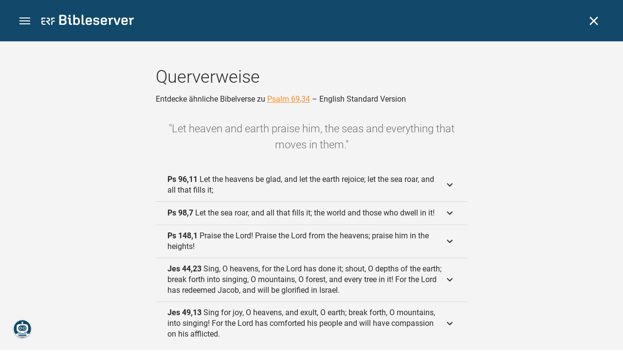

--- FILE ---
content_type: text/html; charset=UTF-8
request_url: https://www.bibleserver.com/cross-reference/ESV/Psalm69%3A34
body_size: 36664
content:
<!DOCTYPE html>
<html lang="de" dir="ltr">
<head>
                <script id="Cookiebot" data-culture="de"
                src="https://consent.cookiebot.eu/uc.js" data-cbid="c1e13704-fc36-4b3d-ae3c-16bf67a61d98"
                type="text/javascript"></script>
    
        <script>/* <![CDATA[ */
        top != self && top.location.replace(self.location.href);/* ]]> */</script>

        <script>/* <![CDATA[ */
        window.hasLocalStorageAccess = !1;
        try {
            window.localStorage, window.hasLocalStorageAccess = !0
        } catch (a) {
        }/* ]]> */</script>

        <script>/* <![CDATA[ */
        !function (m) {
            if (!m) return;
            const e = window.matchMedia("(prefers-color-scheme: dark)").matches,
                t = localStorage.getItem("vueuse-color-scheme");
            let o;
            (o = "string" == typeof t && "auto" !== t ? "dark" === t : e) && document.documentElement.classList.add("dark")
        }(window.hasLocalStorageAccess);/* ]]> */</script>

        <script>/* <![CDATA[ */
        !function () {
            var e = document.createElement("script");
            if (!("noModule" in e) && "onbeforeload" in e) {
                var t = !1;
                document.addEventListener("beforeload", function (n) {
                    if (n.target === e) t = !0; else if (!n.target.hasAttribute("nomodule") || !t) return;
                    n.preventDefault()
                }, !0), e.type = "module", e.src = ".", document.head.appendChild(e), e.remove()
            }
        }();/* ]]> */</script>

        <meta charset="UTF-8">
    <meta name="viewport"
          content="width=device-width,height=device-height,initial-scale=1,maximum-scale=5,minimal-ui,viewport-fit=cover">
    <meta name="robots" content="noarchive,noodp,noydir">
    <script type="application/ld+json">
        {
            "@context": "https://schema.org",
            "@type": "WebSite",
            "name": "ERF Bibleserver",
            "url": "https://www.bibleserver.com/"
        }
    </script>
        <meta property="fb:admins" content="1240149597,100000969860132">
    <meta property="fb:app_id" content="128001383944491">

        <meta name="google-site-verification" content="FWY1yc3SBGxyPdop2qkZ0WHHMQOYlEOWfSocKkUTz84">

        <meta name="google-site-verification" content="HLvyU40M4nYBU2v-GhdGdUt3Yn648eyaja904DtUjWU">

        <meta property="fb:admins" content="1240149597,100000969860132">

        <link rel="apple-touch-icon" sizes="180x180" href="/apple-touch-icon.png?v=AejoFhEB">
    <link rel="icon" type="image/png" sizes="32x32" href="/favicon-32x32.png?v=AejoFhEB">
    <link rel="icon" type="image/png" sizes="16x16" href="/favicon-16x16.png?v=AejoFhEB">
    <link rel="manifest" href="/site.webmanifest?v=U006yRxI">
    <link rel="mask-icon" href="/safari-pinned-tab.svg?v=AejoFhEB" color="#12496a">
    <link rel="shortcut icon" href="/favicon.ico?v=AejoFhEB">
    <meta name="apple-mobile-web-app-title" content="ERF Bibleserver">
    <meta name="application-name" content="ERF Bibleserver">
    <meta name="msapplication-TileColor" content="#12496a">
    <meta name="theme-color" content="#12496a">

        
                    <base target="_blank" href="https://www.bibleserver.com">
<title>Querverweise – Psalm 69,34 — English Standard Version :: ERF Bibleserver</title>
<style id="vuetify-theme-stylesheet">:root {
      --v-theme-background: 255,255,255;
      --v-theme-background-overlay-multiplier: 1;
      --v-theme-surface: 255,255,255;
      --v-theme-surface-overlay-multiplier: 1;
      --v-theme-surface-bright: 255,255,255;
      --v-theme-surface-bright-overlay-multiplier: 1;
      --v-theme-surface-light: 238,238,238;
      --v-theme-surface-light-overlay-multiplier: 1;
      --v-theme-surface-variant: 66,66,66;
      --v-theme-surface-variant-overlay-multiplier: 2;
      --v-theme-on-surface-variant: 238,238,238;
      --v-theme-primary: 253,138,36;
      --v-theme-primary-overlay-multiplier: 1;
      --v-theme-primary-darken-1: 55,0,179;
      --v-theme-primary-darken-1-overlay-multiplier: 2;
      --v-theme-secondary: 149,149,149;
      --v-theme-secondary-overlay-multiplier: 1;
      --v-theme-secondary-darken-1: 1,135,134;
      --v-theme-secondary-darken-1-overlay-multiplier: 1;
      --v-theme-error: 240,81,75;
      --v-theme-error-overlay-multiplier: 1;
      --v-theme-info: 33,150,243;
      --v-theme-info-overlay-multiplier: 1;
      --v-theme-success: 76,175,80;
      --v-theme-success-overlay-multiplier: 1;
      --v-theme-warning: 251,140,0;
      --v-theme-warning-overlay-multiplier: 1;
      --v-theme-accent: 253,138,36;
      --v-theme-accent-overlay-multiplier: 1;
      --v-theme-on-background: 0,0,0;
      --v-theme-on-surface: 0,0,0;
      --v-theme-on-surface-bright: 0,0,0;
      --v-theme-on-surface-light: 0,0,0;
      --v-theme-on-primary: 255,255,255;
      --v-theme-on-primary-darken-1: 255,255,255;
      --v-theme-on-secondary: 255,255,255;
      --v-theme-on-secondary-darken-1: 255,255,255;
      --v-theme-on-error: 255,255,255;
      --v-theme-on-info: 255,255,255;
      --v-theme-on-success: 255,255,255;
      --v-theme-on-warning: 255,255,255;
      --v-theme-on-accent: 255,255,255;
      --v-border-color: 0, 0, 0;
      --v-border-opacity: 0.12;
      --v-high-emphasis-opacity: 0.87;
      --v-medium-emphasis-opacity: 0.6;
      --v-disabled-opacity: 0.38;
      --v-idle-opacity: 0.04;
      --v-hover-opacity: 0.04;
      --v-focus-opacity: 0.12;
      --v-selected-opacity: 0.08;
      --v-activated-opacity: 0.12;
      --v-pressed-opacity: 0.12;
      --v-dragged-opacity: 0.08;
      --v-theme-kbd: 238, 238, 238;
      --v-theme-on-kbd: 0, 0, 0;
      --v-theme-code: 245, 245, 245;
      --v-theme-on-code: 0, 0, 0;
    }
    .v-theme--light {
      color-scheme: normal;
      --v-theme-background: 255,255,255;
      --v-theme-background-overlay-multiplier: 1;
      --v-theme-surface: 255,255,255;
      --v-theme-surface-overlay-multiplier: 1;
      --v-theme-surface-bright: 255,255,255;
      --v-theme-surface-bright-overlay-multiplier: 1;
      --v-theme-surface-light: 238,238,238;
      --v-theme-surface-light-overlay-multiplier: 1;
      --v-theme-surface-variant: 66,66,66;
      --v-theme-surface-variant-overlay-multiplier: 2;
      --v-theme-on-surface-variant: 238,238,238;
      --v-theme-primary: 253,138,36;
      --v-theme-primary-overlay-multiplier: 1;
      --v-theme-primary-darken-1: 55,0,179;
      --v-theme-primary-darken-1-overlay-multiplier: 2;
      --v-theme-secondary: 149,149,149;
      --v-theme-secondary-overlay-multiplier: 1;
      --v-theme-secondary-darken-1: 1,135,134;
      --v-theme-secondary-darken-1-overlay-multiplier: 1;
      --v-theme-error: 240,81,75;
      --v-theme-error-overlay-multiplier: 1;
      --v-theme-info: 33,150,243;
      --v-theme-info-overlay-multiplier: 1;
      --v-theme-success: 76,175,80;
      --v-theme-success-overlay-multiplier: 1;
      --v-theme-warning: 251,140,0;
      --v-theme-warning-overlay-multiplier: 1;
      --v-theme-accent: 253,138,36;
      --v-theme-accent-overlay-multiplier: 1;
      --v-theme-on-background: 0,0,0;
      --v-theme-on-surface: 0,0,0;
      --v-theme-on-surface-bright: 0,0,0;
      --v-theme-on-surface-light: 0,0,0;
      --v-theme-on-primary: 255,255,255;
      --v-theme-on-primary-darken-1: 255,255,255;
      --v-theme-on-secondary: 255,255,255;
      --v-theme-on-secondary-darken-1: 255,255,255;
      --v-theme-on-error: 255,255,255;
      --v-theme-on-info: 255,255,255;
      --v-theme-on-success: 255,255,255;
      --v-theme-on-warning: 255,255,255;
      --v-theme-on-accent: 255,255,255;
      --v-border-color: 0, 0, 0;
      --v-border-opacity: 0.12;
      --v-high-emphasis-opacity: 0.87;
      --v-medium-emphasis-opacity: 0.6;
      --v-disabled-opacity: 0.38;
      --v-idle-opacity: 0.04;
      --v-hover-opacity: 0.04;
      --v-focus-opacity: 0.12;
      --v-selected-opacity: 0.08;
      --v-activated-opacity: 0.12;
      --v-pressed-opacity: 0.12;
      --v-dragged-opacity: 0.08;
      --v-theme-kbd: 238, 238, 238;
      --v-theme-on-kbd: 0, 0, 0;
      --v-theme-code: 245, 245, 245;
      --v-theme-on-code: 0, 0, 0;
    }
    .v-theme--dark {
      color-scheme: dark;
      --v-theme-background: 34,34,34;
      --v-theme-background-overlay-multiplier: 1;
      --v-theme-surface: 85,85,85;
      --v-theme-surface-overlay-multiplier: 1;
      --v-theme-surface-bright: 204,191,214;
      --v-theme-surface-bright-overlay-multiplier: 2;
      --v-theme-surface-light: 66,66,66;
      --v-theme-surface-light-overlay-multiplier: 1;
      --v-theme-surface-variant: 200,200,200;
      --v-theme-surface-variant-overlay-multiplier: 2;
      --v-theme-on-surface-variant: 0,0,0;
      --v-theme-primary: 253,138,36;
      --v-theme-primary-overlay-multiplier: 2;
      --v-theme-primary-darken-1: 55,0,179;
      --v-theme-primary-darken-1-overlay-multiplier: 1;
      --v-theme-secondary: 149,149,149;
      --v-theme-secondary-overlay-multiplier: 2;
      --v-theme-secondary-darken-1: 1,135,134;
      --v-theme-secondary-darken-1-overlay-multiplier: 2;
      --v-theme-error: 240,81,75;
      --v-theme-error-overlay-multiplier: 2;
      --v-theme-info: 33,150,243;
      --v-theme-info-overlay-multiplier: 2;
      --v-theme-success: 76,175,80;
      --v-theme-success-overlay-multiplier: 2;
      --v-theme-warning: 251,140,0;
      --v-theme-warning-overlay-multiplier: 2;
      --v-theme-accent: 253,138,36;
      --v-theme-accent-overlay-multiplier: 2;
      --v-theme-on-background: 255,255,255;
      --v-theme-on-surface: 255,255,255;
      --v-theme-on-surface-bright: 0,0,0;
      --v-theme-on-surface-light: 255,255,255;
      --v-theme-on-primary: 255,255,255;
      --v-theme-on-primary-darken-1: 255,255,255;
      --v-theme-on-secondary: 255,255,255;
      --v-theme-on-secondary-darken-1: 255,255,255;
      --v-theme-on-error: 255,255,255;
      --v-theme-on-info: 255,255,255;
      --v-theme-on-success: 255,255,255;
      --v-theme-on-warning: 255,255,255;
      --v-theme-on-accent: 255,255,255;
      --v-border-color: 255, 255, 255;
      --v-border-opacity: 0.12;
      --v-high-emphasis-opacity: 1;
      --v-medium-emphasis-opacity: 0.7;
      --v-disabled-opacity: 0.5;
      --v-idle-opacity: 0.1;
      --v-hover-opacity: 0.04;
      --v-focus-opacity: 0.12;
      --v-selected-opacity: 0.08;
      --v-activated-opacity: 0.12;
      --v-pressed-opacity: 0.16;
      --v-dragged-opacity: 0.08;
      --v-theme-kbd: 66, 66, 66;
      --v-theme-on-kbd: 255, 255, 255;
      --v-theme-code: 52, 52, 52;
      --v-theme-on-code: 204, 204, 204;
    }
    .bg-background {
      --v-theme-overlay-multiplier: var(--v-theme-background-overlay-multiplier);
      background-color: rgb(var(--v-theme-background)) !important;
      color: rgb(var(--v-theme-on-background)) !important;
    }
    .bg-surface {
      --v-theme-overlay-multiplier: var(--v-theme-surface-overlay-multiplier);
      background-color: rgb(var(--v-theme-surface)) !important;
      color: rgb(var(--v-theme-on-surface)) !important;
    }
    .bg-surface-bright {
      --v-theme-overlay-multiplier: var(--v-theme-surface-bright-overlay-multiplier);
      background-color: rgb(var(--v-theme-surface-bright)) !important;
      color: rgb(var(--v-theme-on-surface-bright)) !important;
    }
    .bg-surface-light {
      --v-theme-overlay-multiplier: var(--v-theme-surface-light-overlay-multiplier);
      background-color: rgb(var(--v-theme-surface-light)) !important;
      color: rgb(var(--v-theme-on-surface-light)) !important;
    }
    .bg-surface-variant {
      --v-theme-overlay-multiplier: var(--v-theme-surface-variant-overlay-multiplier);
      background-color: rgb(var(--v-theme-surface-variant)) !important;
      color: rgb(var(--v-theme-on-surface-variant)) !important;
    }
    .bg-primary {
      --v-theme-overlay-multiplier: var(--v-theme-primary-overlay-multiplier);
      background-color: rgb(var(--v-theme-primary)) !important;
      color: rgb(var(--v-theme-on-primary)) !important;
    }
    .bg-primary-darken-1 {
      --v-theme-overlay-multiplier: var(--v-theme-primary-darken-1-overlay-multiplier);
      background-color: rgb(var(--v-theme-primary-darken-1)) !important;
      color: rgb(var(--v-theme-on-primary-darken-1)) !important;
    }
    .bg-secondary {
      --v-theme-overlay-multiplier: var(--v-theme-secondary-overlay-multiplier);
      background-color: rgb(var(--v-theme-secondary)) !important;
      color: rgb(var(--v-theme-on-secondary)) !important;
    }
    .bg-secondary-darken-1 {
      --v-theme-overlay-multiplier: var(--v-theme-secondary-darken-1-overlay-multiplier);
      background-color: rgb(var(--v-theme-secondary-darken-1)) !important;
      color: rgb(var(--v-theme-on-secondary-darken-1)) !important;
    }
    .bg-error {
      --v-theme-overlay-multiplier: var(--v-theme-error-overlay-multiplier);
      background-color: rgb(var(--v-theme-error)) !important;
      color: rgb(var(--v-theme-on-error)) !important;
    }
    .bg-info {
      --v-theme-overlay-multiplier: var(--v-theme-info-overlay-multiplier);
      background-color: rgb(var(--v-theme-info)) !important;
      color: rgb(var(--v-theme-on-info)) !important;
    }
    .bg-success {
      --v-theme-overlay-multiplier: var(--v-theme-success-overlay-multiplier);
      background-color: rgb(var(--v-theme-success)) !important;
      color: rgb(var(--v-theme-on-success)) !important;
    }
    .bg-warning {
      --v-theme-overlay-multiplier: var(--v-theme-warning-overlay-multiplier);
      background-color: rgb(var(--v-theme-warning)) !important;
      color: rgb(var(--v-theme-on-warning)) !important;
    }
    .bg-accent {
      --v-theme-overlay-multiplier: var(--v-theme-accent-overlay-multiplier);
      background-color: rgb(var(--v-theme-accent)) !important;
      color: rgb(var(--v-theme-on-accent)) !important;
    }
    .text-background {
      color: rgb(var(--v-theme-background)) !important;
    }
    .border-background {
      --v-border-color: var(--v-theme-background);
    }
    .text-surface {
      color: rgb(var(--v-theme-surface)) !important;
    }
    .border-surface {
      --v-border-color: var(--v-theme-surface);
    }
    .text-surface-bright {
      color: rgb(var(--v-theme-surface-bright)) !important;
    }
    .border-surface-bright {
      --v-border-color: var(--v-theme-surface-bright);
    }
    .text-surface-light {
      color: rgb(var(--v-theme-surface-light)) !important;
    }
    .border-surface-light {
      --v-border-color: var(--v-theme-surface-light);
    }
    .text-surface-variant {
      color: rgb(var(--v-theme-surface-variant)) !important;
    }
    .border-surface-variant {
      --v-border-color: var(--v-theme-surface-variant);
    }
    .on-surface-variant {
      color: rgb(var(--v-theme-on-surface-variant)) !important;
    }
    .text-primary {
      color: rgb(var(--v-theme-primary)) !important;
    }
    .border-primary {
      --v-border-color: var(--v-theme-primary);
    }
    .text-primary-darken-1 {
      color: rgb(var(--v-theme-primary-darken-1)) !important;
    }
    .border-primary-darken-1 {
      --v-border-color: var(--v-theme-primary-darken-1);
    }
    .text-secondary {
      color: rgb(var(--v-theme-secondary)) !important;
    }
    .border-secondary {
      --v-border-color: var(--v-theme-secondary);
    }
    .text-secondary-darken-1 {
      color: rgb(var(--v-theme-secondary-darken-1)) !important;
    }
    .border-secondary-darken-1 {
      --v-border-color: var(--v-theme-secondary-darken-1);
    }
    .text-error {
      color: rgb(var(--v-theme-error)) !important;
    }
    .border-error {
      --v-border-color: var(--v-theme-error);
    }
    .text-info {
      color: rgb(var(--v-theme-info)) !important;
    }
    .border-info {
      --v-border-color: var(--v-theme-info);
    }
    .text-success {
      color: rgb(var(--v-theme-success)) !important;
    }
    .border-success {
      --v-border-color: var(--v-theme-success);
    }
    .text-warning {
      color: rgb(var(--v-theme-warning)) !important;
    }
    .border-warning {
      --v-border-color: var(--v-theme-warning);
    }
    .text-accent {
      color: rgb(var(--v-theme-accent)) !important;
    }
    .border-accent {
      --v-border-color: var(--v-theme-accent);
    }
    .on-background {
      color: rgb(var(--v-theme-on-background)) !important;
    }
    .on-surface {
      color: rgb(var(--v-theme-on-surface)) !important;
    }
    .on-surface-bright {
      color: rgb(var(--v-theme-on-surface-bright)) !important;
    }
    .on-surface-light {
      color: rgb(var(--v-theme-on-surface-light)) !important;
    }
    .on-primary {
      color: rgb(var(--v-theme-on-primary)) !important;
    }
    .on-primary-darken-1 {
      color: rgb(var(--v-theme-on-primary-darken-1)) !important;
    }
    .on-secondary {
      color: rgb(var(--v-theme-on-secondary)) !important;
    }
    .on-secondary-darken-1 {
      color: rgb(var(--v-theme-on-secondary-darken-1)) !important;
    }
    .on-error {
      color: rgb(var(--v-theme-on-error)) !important;
    }
    .on-info {
      color: rgb(var(--v-theme-on-info)) !important;
    }
    .on-success {
      color: rgb(var(--v-theme-on-success)) !important;
    }
    .on-warning {
      color: rgb(var(--v-theme-on-warning)) !important;
    }
    .on-accent {
      color: rgb(var(--v-theme-on-accent)) !important;
    }
</style>
<meta name="description" content="Entdecke ähnliche Bibelverse zu Psalm 69,34 – English Standard Version – Let heaven and earth praise him, the seas and everything that ...">
<meta property="og:type" content="website">
<meta property="og:url" content="https://www.bibleserver.com/cross-reference/ESV/Psalm69:34">
<meta property="og:title" content="Querverweise – Psalm 69,34 — English Standard Version :: ERF Bibleserver">
<meta property="og:description" content="Entdecke ähnliche Bibelverse zu Psalm 69,34 – English Standard Version – Let heaven and earth praise him, the seas and everything that ...">
<meta property="og:locale" content="de">
<meta property="og:image" content="https://www.bibleserver.com/build/en-1-1O6QLkJK.png">
<meta property="og:image:width" content="1200">
<meta property="og:image:height" content="630">
<meta name="twitter:card" content="summary_large_image">
<meta name="twitter:image" content="https://www.bibleserver.com/build/en-1-1O6QLkJK.png">
<link rel="canonical" href="https://www.bibleserver.com/cross-reference/ESV/Psalm69:34">
<link rel="search" type="application/opensearchdescription+xml" title="ERF Bibleserver (LUT)" href="https://www.bibleserver.com/opensearch/lut.xml">
<link rel="search" type="application/opensearchdescription+xml" title="ERF Bibleserver (ELB)" href="https://www.bibleserver.com/opensearch/elb.xml">
<link rel="search" type="application/opensearchdescription+xml" title="ERF Bibleserver (HFA)" href="https://www.bibleserver.com/opensearch/hfa.xml">
<link rel="search" type="application/opensearchdescription+xml" title="ERF Bibleserver (SLT)" href="https://www.bibleserver.com/opensearch/slt.xml">
<link rel="search" type="application/opensearchdescription+xml" title="ERF Bibleserver (ZB)" href="https://www.bibleserver.com/opensearch/zb.xml">
<link rel="search" type="application/opensearchdescription+xml" title="ERF Bibleserver (GNB)" href="https://www.bibleserver.com/opensearch/gnb.xml">
<link rel="search" type="application/opensearchdescription+xml" title="ERF Bibleserver (NGÜ)" href="https://www.bibleserver.com/opensearch/ngü.xml">
<link rel="search" type="application/opensearchdescription+xml" title="ERF Bibleserver (EU)" href="https://www.bibleserver.com/opensearch/eu.xml">
<link rel="search" type="application/opensearchdescription+xml" title="ERF Bibleserver (NLB)" href="https://www.bibleserver.com/opensearch/nlb.xml">
<link rel="search" type="application/opensearchdescription+xml" title="ERF Bibleserver (NeÜ)" href="https://www.bibleserver.com/opensearch/neü.xml">
<link rel="search" type="application/opensearchdescription+xml" title="ERF Bibleserver (MENG)" href="https://www.bibleserver.com/opensearch/meng.xml">
<link rel="search" type="application/opensearchdescription+xml" title="ERF Bibleserver (DBU)" href="https://www.bibleserver.com/opensearch/dbu.xml">
<link rel="search" type="application/opensearchdescription+xml" title="ERF Bibleserver (VXB)" href="https://www.bibleserver.com/opensearch/vxb.xml">
        
    
    <link crossorigin rel="stylesheet" href="/build/app-BodwhhW7.css"><link crossorigin rel="modulepreload" href="/build/_commonjsHelpers-CjH-eqDh.js">
    <link crossorigin rel="stylesheet" href="/build/nprogress-CMAxEQ_i.css">

    
                <link rel="preload" href="/build/CrossReferenceOverlay-D8jtV1A1.js" as="script"> <link rel="preload" href="/build/CrossReferenceOverlay-BanHmGZk.css" as="style"><link rel="stylesheet" href="/build/CrossReferenceOverlay-BanHmGZk.css"> <link rel="preload" href="/build/VGrid-zkdtjCft.css" as="style"><link rel="stylesheet" href="/build/VGrid-zkdtjCft.css"> <link rel="preload" href="/build/Overlay-h05JgiAN.js" as="script"> <link rel="preload" href="/build/Overlay-Crz_gHRB.css" as="style"><link rel="stylesheet" href="/build/Overlay-Crz_gHRB.css">

    
        
</head>
<body>

    
    <div id="app" dir="ltr" class="bs-app" style="--vh:1vh;--vvh:1vh;--cch:0px;--v61022990:0px;"><div class="v-application v-theme--light v-layout v-layout--full-height v-locale--is-ltr" style="" id="inspire"><div class="v-application__wrap"><!--[--><!----><!----><div style="display:contents;"><!--[--><noscript><div id="snackbar__wrapper--noscript" aria-live="polite" class="hidden-print-only" style="bottom:0;"><div class="v-snack v-snack--active v-snack--bottom v-snack--right" style="z-index:10200;"><div class="v-snack__wrapper error"><div class="v-snack__content">Bitte aktiviere JavaScript für die Nutzung der Website.</div></div></div></div></noscript><!--]--></div><div style="display:contents;"><!--[--><div id="snackbar__wrapper--classic" aria-live="polite" class="hidden-print-only" style="bottom:0;display:none;"><div class="v-snack v-snack--active v-snack--bottom v-snack--right" style="z-index:10200;"><div class="v-snack__wrapper bg-error"><div class="v-snack__content">Dein Browser ist veraltet. Sollte ERF Bibleserver sehr langsam sein, aktualisiere bitte deinen Browser.</div></div></div></div><!--]--></div><nav class="bs-nav hidden-print-only"><div id="help-tour-text-1" class="bs-nav__menu-btn" title="Menü öffnen" aria-label="Menü öffnen" role="button" tabindex="0"><div class="bs-nav__menu-btn--hover"></div><div class="bs-nav__menu-btn--notification" style="display:none;"></div><span class="bs-nav__menu-btn--line bs-nav__menu-btn--line--1"></span><span class="bs-nav__menu-btn--line bs-nav__menu-btn--line--2"></span><span class="bs-nav__menu-btn--line bs-nav__menu-btn--line--3"></span></div><svg xmlns="http://www.w3.org/2000/svg" fill="currentColor" width="0" height="0"><defs><g id="logo"><g><path d="M40.9,30c2.1-2.5,2.1-6.2,2.1-6.2c-0.1-5.5-4.6-10-10.2-10l-3.8,0c0,0,0,0,0,0s0,0,0,0c-1.4,0-2.6,1.2-2.6,2.6
			c0,1.4,1.2,2.6,2.6,2.6c0,0,0,0,0,0s0,0,0,0h2c3.9,0,5.8,1.5,5.9,4.8c-0.1,3.3-2,4.8-6,4.8h-5.2c-0.4,0-0.8,0-1.2,0.2
			c-0.8,0.2-1.6,0.8-1.6,2v0.2c0,0.7,0.3,1.3,1,2.1c0,0,11.8,13.4,13.4,15.1c0.5,0.7,1.3,1.1,2.3,1.1c1.6,0,2.9-1.3,2.9-2.9
			c0-0.8-0.3-1.5-0.8-2l0,0L33,34.6c-0.5-0.6-1.6-1.4-1.6-1.4l3.1-0.2C34.5,33.1,38.4,33,40.9,30z"></path><path d="M51.2,26.6c1.7,0,3-1.3,3-3V19h9.4c1.4,0,2.6-1.2,2.6-2.6c0-1.4-1.2-2.6-2.6-2.6H50.8c-1.4,0-2.6,1.2-2.6,2.6v7.2
			C48.2,25.2,49.5,26.6,51.2,26.6z"></path><path d="M18.1,13.8H2.6C1.2,13.8,0,15,0,16.4v5.9c0,1.7,1.3,3,3,3s3-1.3,3-3V19h12.1c1.4,0,2.6-1.2,2.6-2.6
			C20.7,15,19.5,13.8,18.1,13.8z"></path><path d="M63.6,28.6h-5.2c-5.6,0-10.2,4.6-10.2,10.2v7.5v0c0,1.7,1.3,3,3,3c1.7,0,3-1.3,3-3h0v-7.9c0-2.6,2.1-4.6,4.7-4.6l4.8,0
			c1.4,0,2.6-1.2,2.6-2.6C66.2,29.8,65.1,28.6,63.6,28.6z"></path><path d="M18.1,43.8C18.1,43.8,18.1,43.8,18.1,43.8h-7.4c-2.6,0-4.7-2.1-4.7-4.6v-5.3h9.5c1.4,0,2.6-1.2,2.6-2.6
			c0-1.4-1.2-2.6-2.6-2.6H3c-1.7,0-3,1.3-3,3v7.2C0,44.4,4.6,49,10.2,49h7.9c1.4,0,2.6-1.2,2.6-2.6C20.7,45,19.5,43.8,18.1,43.8z"></path><path d="M449.2,13.5h-0.8c-3.5,0-6.2,1.7-8,4.8l-4-4c-1.3-1.3-3-1.5-4.3-0.1l-1.4,1.4c-1.3,1.3-1.2,3,0.1,4.3l3.1,3.2v23.5
			c0,1.5,1,2.4,2.5,2.4h3.5c1.5,0,2.5-1,2.5-2.4V28.8c0-4.9,2.3-7.3,6.9-7.3h1c2.4,0,3.9-1.3,3.9-3.5v-0.7
			C454.1,14.8,452.4,13.5,449.2,13.5z"></path><path d="M210.9,42.1h-2.8c-1.5,0-2.1-0.6-2.1-2.4v-37c0-2.1-1.3-3.4-3.4-3.4h-1.5c-2.1,0-3.4,1.3-3.4,3.4v37.5
			c0,6.2,2.3,8.8,9.8,8.8h3.4c1.3,0,2-0.8,2-2.1V44C212.8,42.8,212.1,42.1,210.9,42.1z"></path><path d="M306.9,13c-10.1,0-15.6,4.9-15.6,13.9v9.3c0,8.9,5.5,13.5,16.2,13.5c9.5,0,14.3-3.3,14.3-9.8v-0.3c0-0.7-0.4-1.1-1.1-1.1
			h-5.7c-0.8,0-1.1,0.3-1.1,1.1v0.2c0,2.4-2.1,3.6-6.2,3.6c-5.5,0-7.9-1.9-7.9-6.3v-2.7h19.7c2,0,2.9-1,2.9-2.9v-5
			C322.2,17.6,317,13,306.9,13z M314.2,28.1h-14.6v-2.6c0-4.1,2.5-6.3,7.2-6.3s7.4,2.2,7.4,6.3V28.1z"></path><path d="M174,13c-3.9,0-6.9,1-9,3.1V2.7c0-2.1-1.3-3.4-3.4-3.4H160c-2.1,0-3.4,1.3-3.4,3.4v43.2c0,2.2,1.5,3.8,3.6,3.8h0.3
			c2.2,0,3.6-1.5,3.6-3.7c2.2,2.5,5.5,3.8,9.7,3.8c9,0,14.9-5.7,14.9-14.6v-7.5C188.8,18.8,182.9,13,174,13z M180.3,35.9
			c0,4.6-2.7,7.2-7.6,7.2s-7.6-2.6-7.6-7.2v-9c0-4.6,2.7-7.2,7.6-7.2s7.6,2.6,7.6,7.2V35.9z"></path><path d="M137.3,9.4h2.9c2.2,0,3.5-1.3,3.5-3.5V3.3c0-2.2-1.3-3.5-3.5-3.5h-2.9c-2.2,0-3.5,1.3-3.5,3.5v2.7
			C133.8,8.2,135.1,9.4,137.3,9.4z"></path><path d="M275.3,28.3l-9-1.1c-2.2-0.3-3.3-1.1-3.3-3.2v-0.7c0-2.7,2-4,6.6-4c4.5,0,6.5,1.2,6.5,3.7v0.3c0,0.8,0.5,1.2,1.3,1.2h5
			c0.8,0,1.3-0.6,1.3-1.4v-0.3c0-6.5-4.8-9.8-14.1-9.8c-9.2,0-14.4,4.1-14.4,11.2v0.6c0,5.8,2.7,8.7,9.3,9.5l9,1.1
			c2.2,0.3,3.1,1.1,3.1,3.2v0.8c0,2.7-2.3,4.1-6.8,4.1c-4.9,0-7.1-1.2-7.1-3.8v-0.4c0-0.8-0.4-1.2-1.2-1.2h-5
			c-0.8,0-1.4,0.5-1.4,1.3v0.5c0,6.6,4.9,9.9,14.7,9.9c9.2,0,14.6-4.1,14.6-11.2v-0.8C284.4,32.1,281.8,29.2,275.3,28.3z"></path><path d="M232.8,13c-10.1,0-15.6,4.9-15.6,13.9v9.3c0,8.9,5.5,13.5,16.2,13.5c9.5,0,14.3-3.3,14.3-9.8v-0.3c0-0.7-0.4-1.1-1.1-1.1
			h-5.7c-0.8,0-1.1,0.3-1.1,1.1v0.2c0,2.4-2.1,3.6-6.2,3.6c-5.5,0-7.9-1.9-7.9-6.3v-2.7h19.7c2,0,2.9-1,2.9-2.9v-5
			C248.2,17.6,242.9,13,232.8,13z M240.1,28.1h-14.6v-2.6c0-4.1,2.5-6.3,7.2-6.3s7.4,2.2,7.4,6.3V28.1z"></path><path d="M347.5,13.5h-0.8c-3.5,0-6.2,1.7-8,4.8l-4-4c-1.3-1.3-3-1.5-4.3-0.1l-1.4,1.4c-1.3,1.3-1.2,3,0.1,4.3l3.1,3.2v23.5
			c0,1.5,1,2.4,2.5,2.4h3.5c1.5,0,2.5-1,2.5-2.4V28.8c0-4.9,2.3-7.3,6.9-7.3h1c2.4,0,3.9-1.3,3.9-3.5v-0.7
			C352.4,14.8,350.7,13.5,347.5,13.5z"></path><path d="M148.6,42.1h-2.8c-1.5,0-2.1-0.6-2.1-2.4v-23c0-2.1-1-2.9-2.9-2.9H131c-1.1,0-1.9,0.7-1.9,1.8v3.2c0,1.1,0.8,1.8,1.9,1.8
			h4.3v19.6c0,6.2,2.3,8.8,9.8,8.8h3.4c1.3,0,2-0.8,2-2.1V44C150.4,42.8,149.7,42.1,148.6,42.1z"></path><path d="M385.8,13.8H383c-1.6,0-2.4,0.6-3.1,2.8l-8.1,25.1l-8.1-25.1c-0.7-2.2-1.5-2.8-3.1-2.8h-3.3c-1.5,0-2.3,0.8-2.3,2.1
			c0,0.5,0.1,1.1,0.4,1.7l9.7,28.3c0.8,2.4,1.8,3.4,4.3,3.4h4.3c2.6,0,3.5-0.9,4.3-3.4l9.7-28.3c0.2-0.6,0.4-1.2,0.4-1.7
			C388.1,14.6,387.3,13.8,385.8,13.8z"></path><path d="M116.8,23.9c4.1-1.8,6.2-5,6.2-9.5v-2C122.9,4,117.8,0,106.8,0h-15c-2.4,0-3.9,1.5-3.9,3.8v41.3c0,2.4,1.5,3.8,3.9,3.8
			h15.6c11,0,16.4-4.3,16.4-13v-2.2C123.8,29,121.4,25.6,116.8,23.9z M96.6,6.9h10.3c5.2,0,7.5,1.8,7.5,6v2c0,4.1-2.2,5.9-7.5,5.9
			H96.6V6.9z M115.2,35.9c0,4.3-2.4,6.2-7.7,6.2H96.6V27.6h10.9c5.3,0,7.7,1.9,7.7,6.2V35.9z"></path><path d="M408.6,13c-10.1,0-15.6,4.9-15.6,13.9v9.3c0,8.9,5.5,13.5,16.2,13.5c9.5,0,14.3-3.3,14.3-9.8v-0.3c0-0.7-0.4-1.1-1.1-1.1
			h-5.7c-0.8,0-1.1,0.3-1.1,1.1v0.2c0,2.4-2.1,3.6-6.2,3.6c-5.5,0-7.9-1.9-7.9-6.3v-2.7h19.7c2,0,2.9-1,2.9-2.9v-5
			C423.9,17.6,418.7,13,408.6,13z M415.9,28.1h-14.6v-2.6c0-4.1,2.5-6.3,7.2-6.3s7.4,2.2,7.4,6.3V28.1z"></path></g></g></defs></svg><a href="/" class="bs-nav__logo bs-nav__logo--overlay" title="bibleserver.com" aria-label="bibleserver.com" tabindex="0"><svg xmlns="http://www.w3.org/2000/svg" viewBox="0 0 454.1 49.8" fill="currentColor"><use xlink:href="#logo"></use></svg></a><div id="bs-nav__menu-wrapper" tabindex="-1" aria-hidden="true" class="bs-nav__menu-wrapper--closed bs-nav__menu-wrapper"><div class="bs-nav__menu-footer--closed bs-nav__menu bs-nav__menu-user"><div class="bs-nav__menu-user__scroll-header--closed bs-nav__menu-user__scroll-header"></div><div class="bs-nav__menu-user__user" id="help-text-tour-5-mobil"><div class="bs-nav__menu-user__user__text"><p>Anmelden<br><span>... und alle Funktionen nutzen!</span></p></div><div class="bs-nav__menu-user__user__image-wrapper" tabindex="-1"><i class="v-icon notranslate v-theme--light v-icon--size-default bs-nav__menu-user__user__image-wrapper__image" style="" aria-hidden="true"><svg style="fill:currentColor;" class="v-icon__svg" xmlns="http://www.w3.org/2000/svg" viewbox="0 0 24 24"><path d="M12,19.2C9.5,19.2 7.29,17.92 6,16C6.03,14 10,12.9 12,12.9C14,12.9 17.97,14 18,16C16.71,17.92 14.5,19.2 12,19.2M12,5A3,3 0 0,1 15,8A3,3 0 0,1 12,11A3,3 0 0,1 9,8A3,3 0 0,1 12,5M12,2A10,10 0 0,0 2,12A10,10 0 0,0 12,22A10,10 0 0,0 22,12C22,6.47 17.5,2 12,2Z"></path></svg></i></div></div><div class="bs-nav__notification" tabindex="-1" style="display:none;"><p></p><div class="bs-nav__notification__button" tabindex="-1"><!----><!----><!----><i class="v-icon notranslate v-theme--light v-icon--size-large bs-nav__notification__button--icon bs-nav__notification__button--icon-close bs-nav__notification__button--icon-close--no-dismiss" style="" aria-hidden="true"><svg style="fill:currentColor;" class="v-icon__svg" xmlns="http://www.w3.org/2000/svg" viewbox="0 0 24 24"><path d="M19,6.41L17.59,5L12,10.59L6.41,5L5,6.41L10.59,12L5,17.59L6.41,19L12,13.41L17.59,19L19,17.59L13.41,12L19,6.41Z"></path></svg></i></div></div></div><div class="bs-nav__menu bs-nav__menu-main"><div class="stroke float-right" style="top:90%;right:3%;opacity:.2;"></div><div class="stroke xl float-right" style="top:80%;opacity:.2;"></div><div class="stroke xxl float-right" style="top:10%;right:-40%;opacity:.2;"></div><ul class="bs-nav__menu-main__list"><li><a aria-current="page" href="/cross-reference/ESV/Psalm69%3A34" class="router-link-active router-link-exact-active bs-nav__menu-main__list__link d-flex align-baseline" title="Lies mal: 1. Mose 3" tabindex="-1"><strong class="flex-shrink-0">Lies mal</strong><span class="text-truncate d-block">1. Mose 3</span></a></li><li><a href="/chats" class="bs-nav__menu-main__list__link" title="Nikodemus.AI" tabindex="-1"></a></li><li><a href="/notes" class="bs-nav__menu-main__list__link" title="Notizen" tabindex="-1">Notizen</a></li><li><a href="/tags" class="bs-nav__menu-main__list__link" title="Tags" tabindex="-1">Tags</a></li><li><a href="/likes" class="bs-nav__menu-main__list__link" title="Likes" tabindex="-1">Likes</a></li><li><a href="/history" class="bs-nav__menu-main__list__link" title="Verlauf" tabindex="-1">Verlauf</a></li><li><a href="/dictionaries" class="bs-nav__menu-main__list__link" title="Wörterbücher" tabindex="-1">Wörterbücher</a></li><li><a href="/reading-plans" class="bs-nav__menu-main__list__link" title="Lesepläne" tabindex="-1">Lesepläne</a></li><li><a href="/graphics" class="bs-nav__menu-main__list__link" title="Grafiken" tabindex="-1">Grafiken</a></li><li><a href="/videos" class="bs-nav__menu-main__list__link" title="Videos" tabindex="-1">Videos</a></li><li><a href="/topics" class="bs-nav__menu-main__list__link" title="Anlässe" tabindex="-1">Anlässe</a></li></ul></div><div class="bs-nav__menu-footer--closed bs-nav__menu bs-nav__menu-footer"><div class="stroke white float-right" style="top:-20%;right:10%;opacity:.07;"></div><div class="stroke white xxl float-left" style="top:75%;left:-35%;opacity:.07;"></div><ul class="bs-nav__menu-footer__list"><li><a href="https://www.bibleserver.com/spenden" title="Spenden" tabindex="-1" target="_blank" rel="noopener noreferrer" class="bs-nav__menu-footer__list__link">Spenden</a></li><li><a href="https://blog.bibleserver.com" title="Blog" tabindex="-1" target="_blank" rel="noopener noreferrer" class="bs-nav__menu-footer__list__link">Blog</a></li><li><a href="/newsletter" class="bs-nav__menu-footer__list__link" title="Newsletter" tabindex="-1">Newsletter</a></li><li><a href="/partner" class="bs-nav__menu-footer__list__link" title="Partner" tabindex="-1">Partner</a></li><li><a href="/help" class="bs-nav__menu-footer__list__link" title="Hilfe" tabindex="-1">Hilfe</a></li><li><a href="/contact" class="bs-nav__menu-footer__list__link" title="Kontakt" tabindex="-1">Kontakt</a></li><li><button title="Fehler melden" tabindex="-1" class="bs-nav__menu-footer__list__link">Fehler melden</button></li><li><a href="/help/88" class="bs-nav__menu-footer__list__link" title="Alexa Skill" tabindex="-1">Alexa Skill</a></li><li><a href="/webmasters" class="bs-nav__menu-footer__list__link" title="Für Webmaster" tabindex="-1">Für Webmaster</a></li><li class="spacer"></li><li><a href="https://www.erf.de/download/pdf/Datenschutzerklaerung_ERF_Medien.pdf" title="Datenschutz" tabindex="-1" target="_blank" rel="noopener noreferrer" class="bs-nav__menu-footer__list__link">Datenschutz</a></li><li><a href="/accessibility" class="bs-nav__menu-footer__list__link" title="Erklärung zur Barrierefreiheit" tabindex="-1">Erklärung zur Barrierefreiheit</a></li><li><a href="https://www.erf.de/download/pdf/Informationspflicht_zur_Datenverarbeitung_DSGVO.pdf" title="Rechte der Betroffenen (DSGVO)" tabindex="-1" target="_blank" rel="noopener noreferrer" class="bs-nav__menu-footer__list__link">Rechte der Betroffenen (DSGVO)</a></li><li><a href="/imprint" class="bs-nav__menu-footer__list__link" title="Impressum" tabindex="-1">Impressum</a></li><li class="spacer"></li><li><a href="/languages" class="bs-nav__menu-footer__list__link" title="Language" tabindex="-1">Language: <strong>Deutsch</strong></a></li><li><div class="v-input v-input--horizontal v-input--center-affix v-input--density-default v-theme--light v-locale--is-ltr v-input--dirty v-switch v-theme--dark" style=""><!----><div class="v-input__control"><!--[--><div class="v-selection-control v-selection-control--density-default" style=""><div class="v-selection-control__wrapper" style=""><!--[--><div class="v-switch__track" style=""><!----><!----></div><!--]--><div class="v-selection-control__input"><!--[--><!--[--><input id="switch-v-0-0" aria-disabled="false" aria-label="Dunkles Design / hoher Kontrast" type="checkbox" value="true"><div class="v-switch__thumb" style=""><!----></div><!--]--><!--]--></div></div><label class="v-label v-label--clickable" style="" for="switch-v-0-0"><!----><!--[-->Dunkles Design / hoher Kontrast<!--]--></label></div><!--]--></div><!----><!----></div></li></ul><div class="bs-nav__menu-footer__social-bar"><div class="bs-nav__menu-footer__social-bar__box"><a href="https://www.facebook.com/erfbibleserver" tabindex="-1" target="_blank" rel="noopener noreferrer" aria-label="Facebook"><i class="v-icon notranslate v-theme--light v-icon--size-default" style="" aria-hidden="true"><svg style="fill:currentColor;" class="v-icon__svg" xmlns="http://www.w3.org/2000/svg" viewbox="0 0 35 35"><g><path d="M25.34,1.66H9.66a8,8,0,0,0-8,8V25.34a8,8,0,0,0,8,8h5.39V22.08h-4V17.53h4V14.07C15.05,10.13,17.39,8,21,8a25.3,25.3,0,0,1,3.5.29v3.88h-2A2.26,2.26,0,0,0,20,14.58v3h4.36l-.71,4.55H20V33.34h5.39a8,8,0,0,0,8-8V9.66A8,8,0,0,0,25.34,1.66Z"/></g></svg></i></a><a href="https://www.instagram.com/erf_bibleserver" tabindex="-1" target="_blank" rel="noopener noreferrer" aria-label="Instagram"><i class="v-icon notranslate v-theme--light v-icon--size-default" style="" aria-hidden="true"><svg style="fill:currentColor;" class="v-icon__svg" xmlns="http://www.w3.org/2000/svg" viewbox="0 0 35 35"><g><path d="M22.73,8H12.27A4.27,4.27,0,0,0,8,12.27V22.73A4.27,4.27,0,0,0,12.27,27H22.73A4.27,4.27,0,0,0,27,22.73V12.27A4.27,4.27,0,0,0,22.73,8ZM17.5,23.44a5.94,5.94,0,1,1,5.94-5.94A5.94,5.94,0,0,1,17.5,23.44Zm6.24-10.69a1.49,1.49,0,1,1,0-3,1.49,1.49,0,0,1,0,3Z"/><path d="M17.5,13.94a3.56,3.56,0,1,0,3.56,3.56A3.56,3.56,0,0,0,17.5,13.94Z"/><path d="M25.34,1.66H9.66a8,8,0,0,0-8,8V25.34a8,8,0,0,0,8,8H25.34a8,8,0,0,0,8-8V9.66A8,8,0,0,0,25.34,1.66Zm4,20.83a6.9,6.9,0,0,1-6.89,6.89h-10a6.9,6.9,0,0,1-6.89-6.89v-10a6.89,6.89,0,0,1,6.89-6.89h10a6.9,6.9,0,0,1,6.89,6.89Z"/></g></svg></i></a><a href="https://www.erf.de" target="_blank" rel="noopener noreferrer" tabindex="-1" title="ERF Medien e.V."> © 2026 ERF </a></div></div></div></div></nav><header class="bs-header"><div class="bs-header-wrapper hidden-print-only main-header"></div><button class="d-sr-only skip-link hidden-print-only">Zum Inhalt springen</button><!----><!----><!----><!----><!----></header><!----><main class="v-main is-overlay" style="--v-layout-left:0px;--v-layout-right:0px;--v-layout-top:0px;--v-layout-bottom:0px;transition:none !important;" id="main-content"><!--[--><div class="v-container v-container--fluid v-locale--is-ltr bs-container" style="" fill-height><div class="v-row v-row--no-gutters bs-overlay cross-ref-view" style=""><article class="v-col-md-6 offset-md-3 v-col-12" style=""><!--[--><h1 class="hidden-print-only mb-4">Querverweise</h1><p class="cross-ref-view__description">Entdecke ähnliche Bibelverse zu <a href="/LUT/Psalm69%3A34" id="link_crossref" title="Psalm 69,34">Psalm 69,34</a> – English Standard Version</p><p class="cross-ref-view__content"> &quot;Let heaven and earth praise him, the seas and everything that moves in them.&quot; </p><div class="v-expansion-panels v-theme--light v-expansion-panels--variant-default" style=""><!--[--><!--[--><div class="v-expansion-panel" style="" id="verse-psalm96-3a11" data-id="0"><div class="v-expansion-panel__shadow elevation-0"></div><!--[--><!----><!----><!--[--><button class="v-expansion-panel-title" style="" type="button" aria-expanded="false"><span class="v-expansion-panel-title__overlay"></span><!--[--><span><strong>Ps 96,11</strong> Let the heavens be glad, and let the earth rejoice; let the sea roar, and all that fills it;</span><!--]--><!--[--><span class="v-expansion-panel-title__icon"><i class="v-icon notranslate v-theme--light v-icon--size-default" style="" aria-hidden="true"><svg style="fill:currentColor;" class="v-icon__svg" xmlns="http://www.w3.org/2000/svg" viewbox="0 0 24 24"><path d="M7.41,8.58L12,13.17L16.59,8.58L18,10L12,16L6,10L7.41,8.58Z"></path></svg></i></span><!--]--></button><div class="v-expansion-panel-text" style="display:none;"><!----></div><!--]--><!--]--></div><div class="v-expansion-panel" style="" id="verse-psalm98-3a7" data-id="1"><div class="v-expansion-panel__shadow elevation-0"></div><!--[--><!----><!----><!--[--><button class="v-expansion-panel-title" style="" type="button" aria-expanded="false"><span class="v-expansion-panel-title__overlay"></span><!--[--><span><strong>Ps 98,7</strong> Let the sea roar, and all that fills it; the world and those who dwell in it!</span><!--]--><!--[--><span class="v-expansion-panel-title__icon"><i class="v-icon notranslate v-theme--light v-icon--size-default" style="" aria-hidden="true"><svg style="fill:currentColor;" class="v-icon__svg" xmlns="http://www.w3.org/2000/svg" viewbox="0 0 24 24"><path d="M7.41,8.58L12,13.17L16.59,8.58L18,10L12,16L6,10L7.41,8.58Z"></path></svg></i></span><!--]--></button><div class="v-expansion-panel-text" style="display:none;"><!----></div><!--]--><!--]--></div><div class="v-expansion-panel" style="" id="verse-psalm148-3a1" data-id="2"><div class="v-expansion-panel__shadow elevation-0"></div><!--[--><!----><!----><!--[--><button class="v-expansion-panel-title" style="" type="button" aria-expanded="false"><span class="v-expansion-panel-title__overlay"></span><!--[--><span><strong>Ps 148,1</strong> Praise the Lord! Praise the Lord from the heavens; praise him in the heights!</span><!--]--><!--[--><span class="v-expansion-panel-title__icon"><i class="v-icon notranslate v-theme--light v-icon--size-default" style="" aria-hidden="true"><svg style="fill:currentColor;" class="v-icon__svg" xmlns="http://www.w3.org/2000/svg" viewbox="0 0 24 24"><path d="M7.41,8.58L12,13.17L16.59,8.58L18,10L12,16L6,10L7.41,8.58Z"></path></svg></i></span><!--]--></button><div class="v-expansion-panel-text" style="display:none;"><!----></div><!--]--><!--]--></div><div class="v-expansion-panel" style="" id="verse-isaiah44-3a23" data-id="3"><div class="v-expansion-panel__shadow elevation-0"></div><!--[--><!----><!----><!--[--><button class="v-expansion-panel-title" style="" type="button" aria-expanded="false"><span class="v-expansion-panel-title__overlay"></span><!--[--><span><strong>Jes 44,23</strong> Sing, O heavens, for the Lord has done it; shout, O depths of the earth; break forth into singing, O mountains, O forest, and every tree in it! For the Lord has redeemed Jacob, and will be glorified in Israel.</span><!--]--><!--[--><span class="v-expansion-panel-title__icon"><i class="v-icon notranslate v-theme--light v-icon--size-default" style="" aria-hidden="true"><svg style="fill:currentColor;" class="v-icon__svg" xmlns="http://www.w3.org/2000/svg" viewbox="0 0 24 24"><path d="M7.41,8.58L12,13.17L16.59,8.58L18,10L12,16L6,10L7.41,8.58Z"></path></svg></i></span><!--]--></button><div class="v-expansion-panel-text" style="display:none;"><!----></div><!--]--><!--]--></div><div class="v-expansion-panel" style="" id="verse-isaiah49-3a13" data-id="4"><div class="v-expansion-panel__shadow elevation-0"></div><!--[--><!----><!----><!--[--><button class="v-expansion-panel-title" style="" type="button" aria-expanded="false"><span class="v-expansion-panel-title__overlay"></span><!--[--><span><strong>Jes 49,13</strong> Sing for joy, O heavens, and exult, O earth; break forth, O mountains, into singing! For the Lord has comforted his people and will have compassion on his afflicted.</span><!--]--><!--[--><span class="v-expansion-panel-title__icon"><i class="v-icon notranslate v-theme--light v-icon--size-default" style="" aria-hidden="true"><svg style="fill:currentColor;" class="v-icon__svg" xmlns="http://www.w3.org/2000/svg" viewbox="0 0 24 24"><path d="M7.41,8.58L12,13.17L16.59,8.58L18,10L12,16L6,10L7.41,8.58Z"></path></svg></i></span><!--]--></button><div class="v-expansion-panel-text" style="display:none;"><!----></div><!--]--><!--]--></div><!--]--><!--]--></div><!----><!--]--></article></div></div><!--]--></main><!----><button type="button" class="v-btn v-btn--elevated v-btn--icon v-theme--light v-btn--density-comfortable v-btn--size-default v-btn--variant-elevated bs-app__scroll-top-btn hidden-print-only on-overlay" style="display:none;" aria-live="polite" title="Zum Seitenanfang"><!--[--><span class="v-btn__overlay"></span><span class="v-btn__underlay"></span><!--]--><!----><span class="v-btn__content" data-no-activator><!--[--><!--[--><i class="v-icon notranslate v-theme--light v-icon--size-default" style="color:#2b2b2b;caret-color:#2b2b2b;" aria-hidden="true"><svg style="fill:currentColor;" class="v-icon__svg" xmlns="http://www.w3.org/2000/svg" viewbox="0 0 24 24"><path d="M13,20H11V8L5.5,13.5L4.08,12.08L12,4.16L19.92,12.08L18.5,13.5L13,8V20Z"></path></svg></i><!--]--><!--]--></span><!----><!----></button><!----><!----><!--[--><!--[--><!--[--><button type="button" class="v-btn v-btn--elevated v-btn--icon v-theme--light v-btn--density-default v-btn--size-small v-btn--variant-elevated hidden-print-only" style="" id="chat-btn" aria-describedby="v-tooltip-v-0-4" aria-label="Nikodemus.AI" title="Nikodemus.AI"><!--[--><span class="v-btn__overlay"></span><span class="v-btn__underlay"></span><!--]--><!----><span class="v-btn__content" data-no-activator><!--[--><!--[--><svg xmlns="http://www.w3.org/2000/svg" viewbox="0 0 600 600" class="niko-avatar v-icon__svg v-icon" dark style="--ad8c3fcc:36px;" data-v-0cc0d2c8><g data-v-0cc0d2c8><path d="M300.03,596c163.46,0,295.97-132.51,295.97-295.97S463.49,4.07,300.03,4.07,4.07,136.57,4.07,300.03s132.51,295.97,295.97,295.97" fill="#12496a" data-v-0cc0d2c8></path></g><g data-v-0cc0d2c8><path fill="#ffffff" d="M507.8,464h-4.2c-14.4,0-26,11.6-26,26v1.8h-8.8v-32.1c0-16.6-13.4-30-30-30h-76.6v-20.7h46.3c47.9,0,86.7-38.8,86.7-86.7v-94.6c0-47.9-38.8-86.7-86.7-86.7h-95.3v-24.2c9.5-5,15.9-15,15.9-26.5,0-16.5-13.4-30-30-30s-30,13.4-30,30,6.5,21.4,15.9,26.5v24.2h-95.3c-47.9,0-86.7,38.8-86.7,86.7v94.6c0,47.9,38.8,86.7,86.7,86.7h46.4v20.7h-74.7c-16.6,0-30,13.4-30,30v32h-8.8v.5c0-7.8-3.1-14.8-8.2-19.9-5.1-5.1-12.1-8.2-19.9-8.2-12.8,0-23.6,8.6-27,20.3,15.9,20.3,34.5,38.4,55.1,53.9h0s8.8,6.4,8.8,6.4h0s0,0,0,0c17.4,12.1,36.2,22.4,56,30.6h225.3c19.8-8.2,38.5-18.4,55.9-30.5,3-2.1,5.9-4.2,8.8-6.4h0c20.8-15.6,39.5-33.9,55.5-54.4-2.7-11.5-13-20.1-25.3-20.1ZM156.3,278.9h0c0-51.7,41.9-93.6,93.6-93.6h99c51.7,0,93.6,41.9,93.6,93.6h0c0,51.7-41.9,93.6-93.6,93.6h-99c-51.7,0-93.6-41.9-93.6-93.6ZM441.9,534.5c0,8.9-7.2,16.1-16.1,16.1h-251.3c-8.9,0-16.1-7.2-16.1-16.1h0c0-8.9,7.2-16.1,16.1-16.1h251.3c8.9,0,16.1,7.2,16.1,16.1h0ZM441.9,477.6c0,8.9-7.2,16.1-16.1,16.1h-251.3c-8.9,0-16.1-7.2-16.1-16.1h0c0-8.9,7.2-16.1,16.1-16.1h251.3c8.9,0,16.1,7.2,16.1,16.1h0Z" data-v-0cc0d2c8></path><path fill="#ffffff" d="M362.3,328.2c27.1,0,49.2-22.4,49.3-49.5,0-25.1-21.5-50.2-49.7-49-27.4,0-49.1,21.8-49.1,49.3,0,27.1,22.4,49.3,49.4,49.3ZM362,246.9c18.3-.8,32.4,15.6,32.3,31.9,0,17.6-14.5,32.1-32.1,32.2-17.6,0-32.1-14.4-32.1-32,0-17.9,14.1-32,31.9-32Z" data-v-0cc0d2c8></path><path fill="#ffffff" d="M285.6,278.7c0-25.1-21.5-50.2-49.7-49-27.4,0-49.1,21.8-49.1,49.3,0,27.1,22.3,49.3,49.4,49.3,27.1,0,49.2-22.4,49.3-49.5ZM236.3,311c-17.6,0-32.1-14.4-32.1-32,0-17.9,14.1-32,31.9-32,18.3-.8,32.4,15.6,32.3,31.9,0,17.6-14.5,32.1-32.1,32.2Z" data-v-0cc0d2c8></path></g></svg><!--]--><!--]--></span><!----><!----></button><!--]--><!----><!--]--><!----><!--]--><!----><!--]--></div></div></div>
        <div id="teleported"></div>
        <script data-ssr>
        window.U2FsdGVkX1 = "eNrtvQlb47jSMPpXfLj3vaf73EDHzt5neS/7DmkS6OUwD48SK4mJY6e9EGDo/36rJNmWbCcEBmbo/vzMdLAlWSrVpqrS9vsKCQO3706mNg3oysfflfd9ZxoGKx9XVkorA8sOqEfNDdcdO2RC/ZWP//2ttIIlXYc6Ab6vbOxvHG1fdbaPtje78M3G6elh8rZ+3j3dPD1uH213t+G1u/2le7Vzena8jpnnne2zq/Zp+/Ri+wxeO9vrZ5t7V6ft7v7pSWdFaejC8q2eZVvBHYKrNPlxQGyfqg1HaUrzUaIMRJSmgBIlpgDiyT9KKz3b7Y/3LJOu2/amhAvx2YgS03KGXbfT91zb5qj0qO0SMy7DXzuUeP2RlOjTAHHdoTbtB3G65acK4rfQQicgQQjt/v4DgAp96iFurmeCeFECnRBLADG1ieVcTYnvz1zP5GkW/C0jqT0/QBrzVJvIb0PqmFgZPgfWhN5Dj6NyzjAkQ3jToaoJe2Ldde2IW0bEH4lPPQJ4i1/daWC5DsK/MvTIDQmIF/dwYN3uARqx0cALIaFn9eIafdcLNu7W7emIxB/4I3d2Gga2hZBFaQyNwL7St/QWONoh9pHljEUSIGpbTY2/R6yfJmAGd1Ps3+iu5wHaAOkBVLfjehMSsPyB6wQd6x7K1ErsBQpPA6CDNYD+TsjtZ8sMRlGXAIkX1PPpkQIz9GOPM5AfFcS0HdcNHDegSiL7/CSc9OCvnL7pub5/RgdJV6ae5QTHdye8hoiRfeDhHmFc4gsO+31lajkOTTi1595SxmMAsMcI8t/fRM+XL+1OqZN08c7pg9hMQGiIZ0U9glLYP84Nlnlh0VnUJdvyWVtId8CoSaAYsnxAhouKT+6SJvmXKBJ9NwS64Oe2NWbNzS8ftzSi9jTbFILgTq1+bo7HidgGCXkakLxR5L4+Mt56r8ckj1Xpu6HXZ0D3IwQyhQh/hxRYT5Azoq9psSpEoTQIoj2CctSjAXAogbbojUUEwzPSgWhOR7yPKQBvoDlXSl9YEZZHbk31Oa9FEpqWC3i74/oLxyZQXMk3N64dombSy+UfyNnuxBXj0ogEeR3tBU70OAht2+97VGLHJGkdsHUTiSJC7NCZD0NiQCWcBpPpOdes2DjxgAjsOzY0IUCeGwb0mAZE0hjA2TvAdyaqZQ+V8eWHPsroqkcHMMA6fXr5Ybtzcfmh7RN7Um/[base64]/D0sqY3gmuB/XLIBPmHAyFXSABL+/DyBPsxUmxBcwTzkLHkdl64oINT7lqziQdEcf0+2Sa9KXvARlAsI+p74OQ+cg3kuBJSBF2VaWGCrjHheD3WCf+znQi/EFbV2821GEHOoLZIIUxJ4AtKxTYURiMqAcVUVszynoD1Y47vfOs4QgxtmVRbYNlOqQ/0o4BGZaj8Y987TIsl80+Gmc0uA+dYUnDRk2LegGrrMRKkBa+1LUtGgZ+fyQqhO5SHJdGZBCUtE4QBsEQal+7dLBN0NQzsMmhTs2kvtZFq9bXqDdw7WGgTaxA26UOHU2sIS/ixbU72eqhzkvnX0QbgR7+9+XKKAim/sfLD5cfZrPZGkC7yrq/ZtLLFY0bGlDqqgeGzfhy5T/pQv+6/ED+o3gGK6JtKfHKYgy3S8F0djDdBTJjUdAfwMOBLdng0yuh6CG7tMJThCmxsirePS7kK2srTDZjI2z7aCOme6OSoTtmy3Q3Yrpv20C2AbURdQxhKcJn8oGG5bpE0HJd691pnc1j7Wxtw4PBYERCXwPmwC8w+QIVw9AfeuF0SrXdSW+vpH22wNZwLj/sufb9EPJBdqjzl+MyGj73dtYTISpnkInZMjIrMTL33MHAQUYcIHoGfU8jtk1TGM0vpHWPL53NqFiEXr3VrJTgtwUYB1Qb+KvXEOHo6oHKKGn7Th/[base64]/BNcTsdx4r93w0RFwNrM8hkwJkV5qaPQjTcwwnlN5j1oTrTuiru2CuDBS8C/iwlBtCYtBDRONhGAImMTXEhaI1QeMk74Y33lSYhtotkWHwdqbUfa7JwkFm/UMCTFbpmE9puEumLbaCcgBoiWIB0e9mSJlXrmSZoJtP0LRADRDNg0Jp6xsKjWXM5Xeiiic7HI7MEFnM4POuIyM00aMU8ADjZRH2qhcqJLwQ2fel9q7qNn3OOhx/OIXaFCCYY/xJQ3ERmP+OHU+ztVf2pkLOKT2qh96q0dAMuI4QDJQiDNq3SeVr9uBXPlzKyxpGx54FokgovWk7VqU9WZAndLSxnRW785TFW9f526fxyxWz5pnkCszVzMxdS1nRK3Az2gk9ErSZu+8sshse9SyLTBYkUyehaOa7N4ckmDk2lZCFOIAG9iBMH1jolw68/DMXZ896qFOAHp5mm855kcwoLz71fcbWDWDqz6gEf1t9Cm57jDraOp4FAgLKWK8Rm7SwjUCdSf14lyH4KyPi8Fe5Dgxf2hGvTE6Th/muk5ysTflOp1IrlPdyGqslOvUUpSVrx0hIte02EFOMVJ+oUjJIwHM2GGVBndDu/zAnSv216g+1cM6Jrer23fBaLUTeGtaVS9pDb3cbGqKx7WIrH5/stqLWlvkE6cLMuKWtO3VY2LZH7WkfpyeC9yPljNw/79s7f/[base64]/BbUf/MGFd46kq7G0Ghy6+SMNFVvwxWyFAEh26OD36srG/sX2UokCcHmH1BK3aI3oDzpOEv4p24dq3TA5XhTm4EIGXjjwGEGEyzh8K8nTFTdTivAFALvC2dPV25yKik5FjJEKuEhBNFPS2MwTFPMLYkGMSz0TUYownRTVwlHFy8F9+OP0PIxL2H19ElOodFgAU8/AR2PTz6s3W8F7rp6IqYAnoqPnZeocZEXWCeUe0KWopfwREBKvegRHFu9PcgbbruiYw0szX2rwANLY2B2AcObRtk6HiIzNi17T53WM+1wi0Ro/CsOPRqeeaYZ+H1vouhvwYknmIDFUBwJ1EyubDdu6QEExQz7qHuqJqA/FJMLJ83lU+A4hRSSgxsnoYx8uNdK5dovqBf69KKYyOmsikJjhU7oQFF8+A0XweXVS+5x2hUTMJkbcs+EAU2ASXAswC4gBFQtFZ8d1JFAfddEOnb9lR+uYIgwmgu+PP4zDnWmdtPR87qqCKLmcFVcqIJJUp4/mS+vGp9vf+RRJC07P21H5KUnXJlJppaoA4X1Rl2s79hksacMM69riPBHwPxfcv5kXmwfbD+HyVxeT1F4zJd5lBiNHvucAuE5pH+j8nPI8i+wfC4xL0+xdqMP8XivD/pfJyJglMOUdgzlISYyyQmDM2Ic8w3fKfJT+5NXBhQvnxLnIEK1egWrVoqgt+m0ysqlmxYpX90QmvghNfghMPDxITK6u4MVdhw8QSPkRr5QDXWc/hOKmAGKP1Rr31fk1TfDIgaNumxKcaLqhkuB64tu3O8Gt626d8QSskeloIpRDnig2h0AfbNN3JRy0OWfxddZr7ZILLYYd0zfWGlx/4oguweXtuGFx+4Gy3Cm2sJrSC7L9HVvPfudH89/9sRvVgy4hrC5RwG/jVz7Gg/0LytrcTPVPJ0hezlWnwxIQ+IsDmHjiCTLhpU7uwApIicW6ZubPgOlMK1Ref+f6FFAGgzwaz0c2yyj7PkVnFCl40KrGx1UmGpGxUArPnswpHsBlqHTqhoZflk1QBLRoD8sYQgzFK65UWSmSBeU1L7NdfKDEAhmLi3yCWn2XcHVwsq6i4gfeiKq5j6AnfZid/MVvh28T36NChi6FWPR0WwBVqGo4N1vcQ+IRqdsQzkaMRf5q/eqLB6Maw0gr4H45YUd8u5Shr3oAInHE/2QKa3NC+RqwJrrfVcFEz+IGsH2CSu6GvmZ5rIXvzGpHHxdMbI8lRJ47kGtnwGuYqFEls2yM3BCkUyAVPsrx8OPev7vPJWaw+a9lFm5irLNqRPODQvSHaGVgRZgijJ04YZdVnh/Q9xoM9i2g5X0RhxxvOn1TzRdziUo7fQjmuTxiiyrEaMS1t13LojUfeznC0t52sgtKzYo3ZyrqcZDjao4G24dJx2gMSyY/EApqJ6wJiXNgqc/X+CS5GYHPWWfbYCgNV2Bz7ZYXtYn8zUfrZtbIsX1nyI03ehRSkhylyNvVRcSJnuM8J8G6T+DiyA+O/z5NEJ+CjgQXIerSy7jEUutiHv7xeC8Vmju/MLJ5yjdk9L896j4G6rBW0PFdhovho34GuBzCiacf01sJ9NWJYRbvJoiYxoYgZ+oFnIQX2j9v77xfGpS72f9m4FPWnbKZnoLt2VrQ6U+KkfUb/pYUrHr3reaKlSpa+tGT9UWHKif4DNNnUS2+OfGXIkf8to5Ey47GmPSJmb4yCG1J0MWc5zMbFYhJygoA3f5Pj8WeK5A+ofIsB/DaLQfTtyvrpUTLBWs0wyunRPD451Y6sG89NcYdIfSQC1HqlAe4XYgvc+xgOQ2amkxz7qs3zARsyb0yDlx4H2gl35BpZ7bl6xBWanHWh4i4cCIQu6ZAh4A7HgYUfSyZVvpqvMLVTfvE5PYnLlgZ2WaMqsY9Oom6a3DjymHVEZfMIvtnwyL1l/59qIb0J8djofomlI6s6MVeRDSMdLgUmwkBTOE8cRKbkwDMTBvqOdjMjEprNGwwLJifOfo96LrTioYkNVbim62u2y7aL0P7IjXibYPpWlGbJHEsjcnpYCFs/cTWfcmIEVPPDeGFHPzbT3vVdh8/WJGnAs30rwDUmgBfqvy9pjoVfW07f9aAXJClKtNDRfGShCdFwDak3Yb3SA6vvRt8FuJkb+CH+ijpaHxD0PbRw9xEebKK5DD1J6oSaFlTgU6JRqF1jZwd4ogJW94T2eVP8lXVtyANs+oAlgZxP3EHyjRZqbgCDnA+szmN091JXqI8bgQnzbgC1KNQ2SAtSwE5Wi7w1e/H0LLEXc5bDnp6py/HlhVZskZsD3d1w0xEXNRP09UfguUA7uaPJCkUa5AdjmlEwBj3iwlRYEIZxPX+cZRpIngEkaoiORfJecMYoWZ5XzdGAqeV5LSkEc0eQMwjjDFx5mJ477sxAcP0RW6kAJiXOBYs55Oyn7+e4e40qslCjwRiJ/bZYaKXM7YPqEs6gNs8bfIoz6IME+GOSI9e8kzKB/JuXlevzjcSAy9nIdZ7aFpHYb064kC7sBIkJKnFPrCph1ti76DN4e5/rE+qFLC+Q5b+QVTbae8mev5zZX8hWWCXZB8soDmPxlA2aNW0ETZpk6JswXI/zNvzNK8tZqBstrmRb0yH/ziR32hYbAuewFcg3X3ZkSAHUSqlgt8e2uAsKpYP3GXPDJC86brQ73xK1lF38htnqxptk5OgAyfWq4c5cJL7e6N31rXSMqu2ylb9i3MAhJNkhylgst5K5vAVaMeGqesFP8/kJEO+PrTx3LL3KaWq/7IkJJ+2tasJS2YgnL6AyVTLYtS1/wlmhRmZoyet6C5wFwBJg0NUs8PFn+ND27u8m4FbcE+0d+kaCi5y797keXEkDd/4aWE97egNr+EzHvAnw8pTm5B0lZW17xveh9e+dOxZHuAvCgBPvGlLebe9vvH9DhErIpOeRKUUk4w8RyQZux2M8rdcnUNyUvJG4+VMRZ3M7Jk522gcz1d13iVJGJJT71B8zH9bU6DgEZWv1o/cpQ2yLjm1iztsVWdbVJZvJNsdwwlZprvXvs8swlZapztfs9KM3f+riCThQxHRcP8hZmckzWZm6HlhOjum1eU/Vqey+/8IikcxkN6s5IrGZwru0fsl2b1zNIRpgIAjTpjrLPCHaJmbygY/1RXWo5lpUTSmKahSj3vxR7w3w0EayBK6Wtac2UivgdGlDqdgRIEuoZuhrmh+A6PBlQvNFVqzQLInz4dhoxNDnOiXtfs1nu7eiFXOYu2asGc23h73DOPqV4/gcnqWQV1GRpx16JNE5y69XewMdP2kfxvGbnOkdyFW3IUsBHN5bk15rU5C+Mbk3+UrEUXpKMKNa/oyQC+o+9KT5+JPjTkM+GSve9PhFMXu4HrNUJYtZzFX3FyeY3d/orA5cj6PT5BKo+9o7tvWXXGuHPMUDYyBt1EhZ2q74cCrStGydIuxNxvygR8rf7UC7iZ7cexKAFaW3yjAYKKz8XsX3MRneES+L573QGRIvFYQchS97kIy89TAb49pObT3UpfW/Aqf+Pd8Uf0P5WTG0NfzINzS0QAeWNGtI7gW2hiLd124sWyS5fpSZs7tY8T4/wtA7AG3b9UKxrfaISQYbm18amLkhuHKlGM3nj+Z/[base64]/WZ6jqvB8k6VmlIvW7LAEogMqyw0ZoZ7VSb/ii/LC5IR1HmjVmMFvlCGWArRpyN40MX/QzuBLPHMVPxlGWcDWZUTh75USDQAuqk1oRZmV9GMd28ma2+LAaf6Zom7Vcm/bn5YmNtnRUdc7Ubzt1gE7NULWEJHecxKKzXBIH7BC8PPrJSqKZEU4zVgapotVMIZ5by1dKz6IElRg2p2e8F615n1WlWnk7dUmR5mk8dkBYVnUOJD7vSelGFgUcybqWwWMjjf1qM6vReIoYgZclqcjvSQBw/VCRx41WpjUqIYBjTB9Itevz6KtJSWWpuaqRpmUEpyaBpkuNywwoSumNzMBQE5U70hgj6yKVQzW5V9IYpJSap8pqEmfXMt2MMCa/SP0UvNyUv5MoU462k335sr//J8riz6oNT6Xjh3NsptO0Nqw8RxvqGZLRDEJ7L6MHk1Hs1AtGrune8uEMT78c4qbAaB/sx4UjYv3/oBFx8/AwCUNk939itsID0oa0Q+cavHrtVDvEY5/ScfxNzyXsKKmciezUl/OD+Ya0PKJc+F7zWW7PuyFB7vRbRAfF//de1v8/6yb+f94e4pSl3Uj5XpnhqsoFhls0hmRdCItCkRupqBhca0+yojMBhRAQnBNPmLtTSMQGjHmnBhVcGk8R3y0mYk7cgBNDCRuEL6sA15MN8EY5ZwJ5PbUFXm/[base64]/8YklM2eO9C2SMonR6zljdDpEL22VOAwDH9B3CPbzVPtKHYtH0hvwtWeld06wuUu9omvrTmATNjs/mJBINyRrZIU4ImK7oTemd2wpzaXD6p/7rTIkeyEQJF4iz47CxBounc8eu+FLPvjVQnH+HlqefFRqcgbqyMU7xnxcVoVntU3ZDQkuu4kqOueUsQce5jYNPcATHniK989BHmEt+UzXgDFr3qXkuisupuEz7Q2aJT5iILVEKnjhQ17Wk8nGZs45p+up6HhLsdDqBo4w9WqV/VZYCknSDRYQUAvV2K/B0lGC65XH5nHWPdIDcYqWXXA/gQakp23b2h65I8HCNT/AAo1izc8Sa37qLJhXZw47kI7RKWcNByeHzJIkZklxs/EfO+BvU7q8KhuJxexFHElac7gwj/Pwt9zXki9E5/vJB/2y9DXHEK+2wlMyC2SQTUHy52womXPCaLwcuzhb4BEmreoSCfSEjP1+zgJTTgvljCzykry6eX4RuwjVnBgJZqvHRMvMWqUGmDX1WhM6U6s2+/hbBrmrN5ABBwN8bvSaYNtUB7UKS2k9ZTmW/G3SVk4gYGQ5eDPau441AQNnACbOexln96OrzZOXda2kKThDzw47m+k5OEOXXatmuVaH7pkt6Fij1qhj9yg8N3v1QYS+6oCCCdgkZRD4hlFN338W9TlXTLV3yK6WkA7u4bxnK1qe0/Lc0akhHY9ULsaoJcT/TXN0wtDlPIZO8bPsD9UaBvIT7QMP1UTnOFeZeoqreuRZ/JzgQWHn5zT8FHbWC3b+Odn5pH2ehL5y9s+3z1OHuT8WuF0uGitPivD0Ko/0VpJseVKuJge4dClcQKQgGM1cfjbTzsceDJjZYG4pNSlBovsX/dyAllHo68XmWjT3/1TKlbNCEJNM5vxw/KJsf95Nolo5+w4wW2X7VMD3mZ2V1mfU6ulJU55SHWhHX75IwsCLG8bcVWh66Y+ITm0JmPjij2iRE2/NyAh+dklC3uKPd4lEKuz9/qdlKX7lEzBVz3XHJ+EE7yND5mJbW/[base64]/fSdwA9BP3wlchPJrCkp74xcgD56v8dN3ovOnSvtr9AAPbfvZycCn2n/6XmBQ65dUWCy68dOT5+enz2/iTINfk8lwweF/XwNlLEr/sxOe3bH8Xw7XK1TPdp2+Bva3j34B3bHd+QW8gu3zX1Rz7J78qp4CuzPmZ+e7vZ31n78T7ACEP6ETv4kbLH92fLEbs376Tpz/qhb98fbJ7i/aNbak7WfnPHbhyU/fCXYEi9n/BXqy+0hPXsss5/dq//To2/8VOvErODLsYPzXcPPY0VuvU7Hwe1+j7l8h7Mg22f30nej+AjNW7HT6n74TeFneL9CJzV+iF+2fvxd4I9vP3of2rzAB0t5+pRAvO/7+NSpmuwx/drR3fvoFP9iJo1+BEngy9X9fpeL2r4AddufAz96NX8GQZOtQf8ng3MWXX2Ag/fbT9+EHLlrFqwOpyZbb+tAhFu3+Tcpw3fHKRz1J2IwWwZZLK5YTsBsTcSE0Lmv9Ia2gXYEXj/pu6PUprniNntny1/hc92Tp9LrjBy6Lrw2iY7q2z3ZWMsuv10863dMO21HnuXjAM67H7bsTXKlPvDtcCU36I0p6CIVYvDtlG+SuQs9Wk/wRfi12OCR7cXi7rPQKXtrgx7c2UG+wZtLLD9IqYkTabwgMnVjhJFrxi4gYunO/N92ZY7vEvPyAxS4/HF1Bm1cbxLf8tevpMH85NxSJMMPrYfsJqHZG+6OAajeu16MjYgeULcEnUwvJmbQPCXH77OoJtv/Au/xwA1W2Lj/EBPpf/vffBCni+/8PXmvvWEDWf/8eP/5AHkmWZMfnqlryHoUrgU9+LIKyoPqHvD4acD01CfDWFcHurpbLZX1V11cr5W65/JH9//+yX8SLR5csGbHH1dQOPWLLXGIB1QACQwJcgPrZ9QLtPpxoXTJcyIafv3ULFnx1FpzdB78u+1Xis/TVS+e0EQ0DupD7NvY3to/2ts+72wUTvjoT9pAojCa/Li/G14xVk2t4pl7YH2kmnumE9F3IkJ2tQh2+Pif65i+sDuvSLV0RqB4ZWGPq5CjAzq7Kb0OPTEfsRJLFzMYPfHh1XvvjtIbCs0XE9oMrC7d4wx/EmQFW/UuwAMePwgFG2aiuAmXLRrfc+lhufKxWX4QBBMkY8RsRyA2Z+Dy7IP6jxMd7a9PE1+cQf9sZihv3nkF9vfqxrL849ZsRzE3p5o+A5pD+5LS7nfL9HCi5JOU5YX77K7Sdw/oDfW1FfW3FfT0CHZfT16P9w3RfbSi57Hj6F3bWZh2Czurl5FS5uLtgTeT0tru+m+psQIbPomsOE79aTwPsC3Y0iWhIFxneOe40YHopbS59PVH76ouiV0l3la5LmuuN9DyCmHc/9mWke+S2iM/vstfanntNx0EO0TfaKh7wr/tcPa4nInVj+Zb7cUJNdo1yWp+zXJa55npDrtO5cchyVnnW1Bk+x6rs+Toq+9W+6TCFHyv3yw9Bb8oGAGpPOUaiNqCOqzSQJvGVomLwyQwuODjduWEQ9uga2FSXH6Y2uQPEBP+LP/9uH23bO3vf71e969u682UwPCFW7Wt4/qm30Tvdqkz7eDrms2prGJPaVbd6/9k6OBw6XnVmTu536z+jKcq4jjNy7AjpiSe0Hg7ADXK0duiMA21iBdqWt6aduTYekvEZukW9nDjlVh5rP1W+X91WmePVHIMEQI/BoblYi1yc6CLby/zWVqJrbC9X+D22lyv/SbLZLbVLuEc55g27+fp1TNs/g6NqyWEiMen2+G14HhNwbW+wfvlh9ySHh/ZShi4JTVBPzIT8w5ykN2VOiije6Y9m1LrPYSzUaRNWaK0/knVmkrHq86+XVJ3qeZ+DgRM6Q20gzkNlrJJzkea7PXdK2VGrUOB9STrms1LSWy125HrZkI6YrmWOrcnWeulsWVTbxbDbCaDSs/r8VF+M+lhDOtG24AE6JzdnRImUj3LQT2rb8E4GQUnrBGEQDNlJsZfOOpLtJn23RHRnIWJfoP3S6QCWoErvo/b1hvqgZHrUC7SNkHpDSxWSn0vFSpzLxaKR3LSU8CFIvuv83Renv2xZbGaJx5DSF2BubKmiYcaFn21DpRVPpZXnVL+QX/VqmI4RIeIqejNH4g/IBLJdR9shoe9T4DDPnUWn7mzKsbsU3g92NuYF+v4A3v84hv/S0JXeyjFBj0kQjOhM26OOd4dH8vUtfzFuj/c2NwvkZmbpyskhdEl4gNxQ0BNdd4pREc63K/MOrn5VJVGrGMbPrySSm9al08za1J3aiGblOLwsmtsn3YJtM2xr5Jjsnb47sKhtggk8oB51+mBv5Ae6OpunBU4zOI3DDEYSZugEnusMgUv3KGBwpv0/2q5H6Xih9dDhFxq8qmJo1htV6G75F1AOsVNsJE5xFxrwQxjZ3EFy/Yt26Lgzm5rDHGXc7RwWHJ3h6Ng7NBLvsOt6Hr2LB7cuvQ3w+MAclHa7r87GdaP5C3BwPLlo1OXFFjZlocn+q4cmpVE1ueUkaTvta4PhyFylKS/BI3GJx63kvV6YMtNGXpgyF86nByn3yp17R7/7ekLpxY5rjvdbB1eft9e7e582Z2ffyuHTgpRJbX3iTD99N63bz+uTyv2eOfpqjNtnKz+j7khiSkbsPBuJ83xGiWk5w9W2TXImzM9S3OyJ0oA558UnHYyyUcY5Q6PV1asfq82P5Xo+BhYVzCJAhpnjIXZtjWYuHlY3pZ49ASMvNe/0ZyGiFo/QtWSEPjo/Ps2ZVeSpL6bYEn166lCMzUFNJvWZRcBbdB06gvQ1OTWr8qJSDg0SRRclvryOs8OJy38XKTdUNFjmj+u3/sHFfjjab1r+fm+rS9q2/mXz7GRW+9zfJZ/0zRuoVHtWdYdb5ZNPtZG7GRiHd87s/PsoaLJbQJ5V21HzpmdaR8NZcPqtZX/6tDXo6Bvhs2s7vj252Ds3/HLN6xzf7dJPn+rdg597hqgWW2y1WiFqb1vUDg6GN8ZZoz1sd3cOa6Ppt86sP75+LjcfHN9/OWxZB1fnowOvfxY27GFgnTy7ttPD/s14/3g0u27s3tQa9dbO9+2D59Z2qJ997R/dfi0ftYxW3zmp3KwfWc2f3MypxVZ7rV6I2tsWtcOLjlGpVfbd4zP76JP71bS+37u9Zw8ck+B2Z3oaHHUPaPOi/Dmody7G98+tbf94dTtoz5rj84O9ir1HvfKXz63g2bBVD47phrHROaBH33b26rWv28cNI0/UKnNEbfOe9t+WoMX+RK1RCNrbFrSjs0rr9Pbr9un5VTBpOnRwdGVsmM8ehZrD+vWwe/3F8KmzN2t9HVx/rj17TNu/GhGfHm+Uj8Lv36yzrd7VtGE/X9CmpH3YcyrVrnNbr95U+yE9uHfyBK02R9A6U+K8tTEtdllrzULU3rioOYffLDLs6bVy7dv58Oibf3PVPHu+M/SlU77baG7c7R9+/npcPa9P2i3/2bV51831cfNuby88PD8NmtfH4Wfny7PNx/uRNx7f7H27GQVfb6/q/ePjY9fNE7X6HFHbwdmstyVp8aR8rVVI2ht31Hr3FWe1tzPSD85uDGrdVe4Pvjx74ADDrD6bhheTyl3r87fP6/TLqW6Mni0bh4Otr7r1pbs7utu/OTbIZyDA8bNrazc87ywo9873d8bO6OjovDf51M+TtOocSdt6c2NaPV6hUS8XkvbG/bRys3XT3vjUH37dr32htS93x8HZs7n54PymeVVxjMa4/sUZVb6Fu5+tuv1s83Hr8LC8Mb2rnRw2tsqN7+XbvUr967NHyDY1d3qhGVz5VtubbX/ZvWib3TxJa86RtP2A2Nbbij7W43U6db0QtTce6N+u1C+MK6NzdH3zNQgnR6R+czbNY8DWHAbcC50h8d4aC8YLm+pGwYJvnAXt5uawbhifbtfd6eeR9f1L1e9Onq1Ry/SifH20tXl/60/36Obnznnj9OLZ2v66c3XYqDf2KxsXn052zr5tVb4Pnx16OPoctveDpjsYjs/Ms4Ojc7vc2RjmBsDL8wyrMHhbHkw9Xu5WrxSS9sYlzd823LvPU3u0ff9p9etNxz263955flhuttE96ex+u+ltrX9ZHZzunts3d8/2OcaT0Zf7mX5zcWxv7BuTk3D6zfmUKxvzZodOXG9Gh29tJIpXPdSLVQ9vPZZWO1o/10827vbbzS1jfRgcG19uSC4PzlsL0Hbf2gRlPV4LUC/WArx1Bb13dNVubNXuNvrWfvviavTJmq4/f0qxPv5C62eHE6p76za97t5dX9+sPz+Yu+4F/UF1uzOpfCGN7aC6NW0Ong2bsbt1fj2jAdn90r9u1ftfrPHsa66oVeaKmheEw5D69E2JW3JEULEe4K2LW83Sj8eN1ncCPsOZf+SMvk6+Gc9m6ak3Jca4dzjxnEn9fnfcqn2hz5+mXO2W2+Xh13bjvHZfPiHfPn85Ike5AjIvCHsW+v5bs4biSfx6MYn/1q2hTnnnq3U+KX8pT442D+hw9hVch2fzsz84/NYZXfnX9fphs3F2vn21N956dm2d77f9weH9/ehmMPXrdeoM9vefP09Jdg704bB/vLf1bbV9MDaGVruymytr82bxz9wJcd6asMXT+PViGv+tD0V3t/q1Z1W/bH8aNvaPD+7843tv/9nO9NVW+Sq82dncPTv/HH5vdL+02pVnTy4eBZ/cykWzMz2tHBnTq/rx/eHpWeX5sHVJuT8b61+NvbvD3fJX+v3Lt9VcYWvMWzIzo+Zb87Liifx6MZH/1ifyuydn985o8/Dwwj38erz+6aZdKbefLR1d+2T1QL+obK0OD+6/9CZ0tnry7AnBg8nm5HTzcGv7YDIzbsrk+/eb3VruIhd93oxgN/TGb0w6GvHke6OYfH/rk+9e0zcIITvl76Njo/Hp+L73pTnJ3Q8zb5Ji3SM9dqIgY0CkzF/Nf/GMdKOYkX7r2vnGP10d24OvBx7ZN7Z6h6eHZ/fDZ2vn2/FN47Z9eO02L4Kvq5/o7Wp58/zZ2rl9Sj/tnGw0r772Nqv0YuaGR96zNxAc7Oy31jd2uzu3X0a1o+6n2ml90MydezfmTXm08byuxOt4C6IWz7w3jGIX+yvvYqfxfqinS5y/NT1vH3TP+1923dXB+XSr431u351+Pjk/dnZPTru/QCy2Ec9NNyoFL74yLw484vSJ5T+LGTvbs9r9ev+ze68ffDJWN7+3rsnG4WH//r56vLne83/uVd6NeA64US348JX50I/30zydDcN2e2/n+O5sNzxY3x40Tz9/2hvb56v7te+11c7R9fenjfRSbQfV+rBzttM8uf1kNHuWR8PN69pPvkuoEU8sN2oFV78yVydzOU/namPddDaM8HY26t3vDy7IJt36ZIz3LO+QrPZ75aOncbVUm1cZWjcbzdZsurdhV7813AN//fhnn6JqxBO4jeIYpldn62Ta5Ol8vdsh9sV5q95q71Q+dYLP4y29fTvrdwf7QfB1tFv96SdwGsmNM42CFd+wL9Vz+vVhK6yNuvq0QauUNHvNVq3z6ahp2Ufj1vVPHj2L5xEbzYINX5kNk/08T2fD4cVg77ix0T45GewOPn0fdazacLd57gfD2V25sj38yfcVNeI5tkYyx7bdHwX31OJXXhyIKwuG2hY7oD6HM7c397rftve7vzR7Pu3SwLmhXV7Fs1jxZNs82KyS++D+avvQ2vZOdnrl1d3t2vXEXffvL+yf+3ytZjyf1Uzms4D36kYDf6tV9lthKSRJN5paplCN/RosHa+VqFcqefdJpw8Jf8lLNlTbwuqTzBRFj6c/MkWBTBGVzGFqTM7yc3zgU3wpN7tKMXPg09LnQUEHXd/igIPbMQytqOM+nV6xM2o/rmgr/LUfXRQO//EUvAEDq14V7x7Aiu9rQPeYTWNYmXREW3P4TRsry3OxDGpleVBLS4NakUBllxQmrKqXQTnAn7oeWA5ZWfoUIBlm/TVgrsroJRJ6ieOPV5bfby4DarwGoDWZZyXkUn9K2Diku/bKE8I5MsC112DcugTwwEsAxsgtAkwbPHy7bFRVBrj+GgA3JIBHEsB73g0J/LE1l2s9F1IWCFvjNfihKUFrBQm0Frek3JUnWFoysM3XALYlozZckS4EGd4Rb+VJe31lYFuvASzuhoyhdewE2hMKoyHecDaXbbP7JRUFVn4NttXl0YzRPdmgNl+F5e9eU6B9FX2ry+PZVEJu27UXyFjORicF1ldRubo8oE0lGZvy+UemxYi/8rRZSgXuyqtwhDyoeZK4te8A5GpVT34rhP022W9r5QlxU6Ubr2L56PKQ50mM7YG1h6g3nJWnhNcUiF9lyNPlMY/JXjQA2+4NBYOCDdTm3GEaSpHxfJjrr8Lk8rDn3yQw+wziubZa3qpYBdrGq1jDsm4mnmJj1ist9qtz54d5OnPBz4a9FAtOfxXgZU09ICrwVT1x1ngXKsyj6/dXll+No/TBeJU+yPr7fnS1eSJ3o9Frli/D6qAGoFepYV6G9VqzMddwGlkOaEftXceaTG1rYFHz/Xyjeq6q/CO9kTV8OFYoUmUetdCQ1TJ7Zr+1Bns2JV3al3RpeV53z8cesRZqJeNlDQQ5eCMCu+r9kja/BZKW2HVWXCS0C34po9Y91t4d0oD0tG1b2yN3JICk9yWN3dyobZsMZnGRo7YZ1Ys3o+p6A2+ZbGVumdTwdtgtckM8rU28wIGWIF1C1RrUZ9saq8nXPH4pvKnNXM82Z5ZJ1/DqyGfBfenIIEYXVjZL8NtqsEsxjQy4l865D61D8hS8acvH6tl9rQsAXHgh5cvE4NnFCLqxqle7eusj/F+rLbhBYU7Bx6+jbMarWJtJxDF7Jymx826SWN/bWS9CSEUIqQghFSGkIoRUhJCKEFIRQipCSEUIqQghFSGkIoRUhJCKENIvEkLKCwdo//LD6X9YlIX+6/IDvjwhbFSfF4eZWcHoCZEYHipaEr788FCFhYfqGB4qGyxIVHsh4BaGiV5mYZIa/THKH6uNZcJEasElwkTxDsymIZm5MzWwF0Xn8hYb7ReLjYpIUREpKiJFRaSoiBQVkaIiUlREiopIUREpKiJFRaSoiBQVkaJfc7FRbnQgJzCjvVtHR7hv+UCvTBTp3QnxPIxkYFhmi9xYptYJ+yMavF8UYaq8aITpRfp1sn+hdY9zo1CNFkahmlUWf9L/hPiT/oSIxBMCUPrHcmupAJRScIkAVHzsUrOiKDnSmrMjLm8XHP6W+1ryhdDs/eSDfln6mqt/oUF5ip4T3GpvbhTBrSK4VQS3iuBWEdwqgltFcKsIbhXBrSK4VQS3iuBWEdwqgltFcOuXCG4J/tE2XYB2AmMa8URQSOseL7/0ySi/YGBqIUy5gaZWjS10Yr96889Y6PRC58xn4kdGZclAk1RwiUBTfK5yM3WusmaGWodOaOjlhIA2tjpFCKgIARUhoCIEVISAihBQEQIqQkBFCKgIARUhoCIEVISAihBQEQL6JUJAR0RLhQLezi64pWDLDwkZbAdc60/b+/ZCt2xlAj3V8pIRoWr5KRGh+E6iZnIn0R4NtA2XjvMORdruFqGgIhRUhIKKUFARCipCQUUoqAgFFaGgIhRUhIKKUFARCipCQUUo6NfY6iYCAE9a+wM/L7gpLYFg0ZYyfvp1k636afwZG8vKS5t3Twru1KpLBnekgksEd+KbeZt1yfa7IWxXHxsoK26036/P+pN3utHFfruI+RQxnyLmU8R8iphPEfMpYj5FzKeI+RQxnyLmU8R8iphPEfMpYj6/[base64]/mcEl2pPGbaeFFoymkuGlqSCS4SWmnFoqamIiM6EoELZr8FEocdNCURs1SgncjTf6mBF9QF7qUnCVktqFS1U82JVZ8VWtyJWVcSqilhVEasqYlVFrKqIVRWxqiJWVcSqilhVEasqYlVFrOrXiFWxCBDX7G80PJULXE6kCWNMbBkTX8xksN/qnxF1qj5hxHxS0KlaWTLoVH3SKditOOjUinndCQFL1HbyAkHnxQ1oRSCoCAQVgaAiEFQEgopAUBEIKgJBRSCoCAQVgaAiEFQEgopA0K8RCBISnH/bmPYuig/[base64]/ADu0kue9bQo2oRC9DyJeELoqQL25lKhJ6XgEqEnIw49GbG8dE/b+5udbCipmzp6O3CnVv+pIaQYj6zrPC3dcx07VG519drHcvVjZf555HMLZnvOgOV9rsZ9rkrRIjP0LGeofXY9U3snAjLvs0jY/rylYqHvTibUCYC3n4oKWX7jCKlR0bojqqnwcKHZjFtCtt4iAIG2G95bY5ClHvEtCn62qZFwoAFkWqc/sgEGYEx2qBiTE7PfQw0T3IMz9l5laj+4slBG4Q8ydbNh5LD68vGpR3i7slpurJaBZasfq62PNWMuhVMFF/F2TAhL8HZ8nWAruU5wcwTuf5aqm3vr3U6KrlBSpWOk4iVCiiSVqfP6vAokAG7VVyvlLusC/J/f6YUlc3rNOvTjhwz77ysBvYW6/isxJzYzh1N5R21rzCKSbsBcHEpMYL/Vqc0JK70qH88LJg89Mh0xm8y0+oxbUq0iqG70V8nx7xx3GqQ0S0CGK7/hoEg8cMqxZxxqAe6TG8H6ShkN9puExiPLBxT+Dik90h93Xf4eMTeKBiJaDefyty3Lo33BWHbgpSwE+GNjjUdK0BpG+01uDmBkm5n8/2Nswi+aBv9TWcfOT6jv89D379gc/BLAVZ89hIEL5J3aNOAZpsl0xg65cT0rEAF6amv3oRalORoMUPfhkA6YJ9MfBmycS33ZdV07sKYLKog+pw773rY3+PDCsINYWoHBlWb0D+/2CDSOKIEyyxkJlIznmmGEw23LEW2MPPhQsxzNtKjG4EH08I8i1ljphEBOjcLgm2lTKmwDiYTelUv4JPRnZGRHJf09ILsL4vNx5QhKBBRMqbgAN+c2QhYmwrekXkxMquoTp0/tK6QQqCef9SrTMhh/Q5ta/ZHWo6DIGX4SE/EQdExAbS7GUAu9Mq3B4Ar43+rzKQRPW1Alx5lPJ5qoSIN+IZKAnwCtzAWvOuNAewfjCKDvX0QbeXTw779ffhhRe3r5gRMgr+7LD3X9/4Ka5HoYff/+nz3LHuCNuOQ/79ckyCduzwIixLB/CyeLYO9ZAeDdJL7WmRAvmI5cIK3pAZhOUiti9YrjmZqL0TsLPZMKJDOep07A1abKQ0gArkhX1sOBj+Mpci1KvzWxgkw3jvFdm1Go3dEm5NaaEJCXGbVyeB+64wHqgRA2A8F2h5az43qRbPksAKlNQh/IZCLUv9uWM/5R0gBXKQFMi2BUV8K6c2tCOboPbeRsDRA0YyiBenMABsH3I5RPLCcS8qRuSDSxR46fL3waygNnkJEt6rnL6Irj3G8VZcGKIBlgNOrTkWvzAZvpA4ZRqrloAW3QoQcyovkRMcF/cm9ovmIE4CS8AkcMwM5hpMn5Kq0Ucz/mXfTJDaqbIABR8xcoHMGVsZg5bLBmNahMqTkwXH2M068GLnb+cuX3Mb37cbmS9Fbku2zO1Rff87cInbM9GNdtdFMUyECQrQHrieVAr4Uu8gH7G3fr9nREMOYMUGjspUcDDfOY/SlEBqGaMHOmC2+oHJAunJA/uCWCSvD3lf/7JqSBNbjD577t+twWF/jDgR0Mo7bVH3P5dKCyY/AmR+ueRY6gZbSATjhP9Uc+2rqQzQ0DKPoVMDCvpK8dEDYxBF71TabOC9cbUbDNpQqxXLrCuJio7QcayNMw4L2BwmzYYHhBreEyI4pdb44qYm0NyTslIK3CDoWBO6kdqgg9+DRoMxN8ZX0chIy5OxTYrMT/aL+Xf4jepjrI83kD3Egfoax7ynfYKcsNfbkv8YczsOGmTLRYiuOAxzHkkP74EQ/WyQiE44vHh2XkAXCywXXBgQfl1UMhGdJYASB7dQLigB40V7OqAjjlnlrcJMGRdTUaWQFFU7fv3XEuXJ+6Y3zmE/90dgWEDQhauYgNPDMFtIOSuN5ldkYYBALhvZAx3TqwKBO+uu9bqO/2nRGxQatRm7M/4MK+k8XEoaMJy+F4ECMF6/4YIx63QTzyY/3ocAjJjBgdXTSLsgoHScaVhfX87vauocM/ND9TyHUGljfBtiiHmVYDayjypgijgH0M5q0QSpNy03DlSHRSgGJafh8ogPRH9e/xJkx35iC3suvXwOYKcKqMo4GaDLwNYO4e4wpIG4S27YMTQ9Gu2Z9oFy6YuJZtTsCI87lKqw8GTqrsFb1lVamlM90FHW5e3Vh0xowgABtMbx+GMcTuyDIZ7UI/UVM2jHpRebTZqZOUZyPjFYkMy3Unpu7E9bCmCWU6Ad+uegGW+Yyd9KhgB5ova57IRn6bQs9UCqoIQJFTNUz87RQ8fvxyywtB4/ERS5BhnfdBI6AECHQxoqtHp9GgKHqC4auAGVUeH0z6Y5QqMSQ4JhPnSKXDEMAqR1njKWNreoX2gTDLBCf5CJooMSPTnHEMJCYACY/MJncqKuCqgzgDwsxvFuGMZGUdwPDmDPYzAhaWzXwuYGftMxh+FF+ZZR94kSXG3EAcGcRMqDWGoR/skbX1fZZtE2tiWgQIn7jFaLKMCFgs2BailULd/[base64]/TabDK5W6TJftQyT0kRuwuioAbMKZoUa3GWhdrT8pqx3EJUVHpXz1wkD78R1i9PlT91Q27YY+uXmB0QCO9+9AHfclMU4BrYNnCK7DFaL/DUrgBtpK2Ppk9xNaqMRnQNoTwjfALXhcj+BBUX2Dx4IFJByS0Ef5DFxUVaH8Y+WKdZE3QVmh7LnyOChLXzfmssT3wst2S9rsDlhFy/o+/YdUjK1jtuyFTIdvgXfQcy/+o/[base64]/zmMtnoTcRkLZ/Ux7PuhXUSsbP+SQgCTEbBAXJk4f3b0x5oqRRtihrMNguoc4Svwu7JopYVEntsAnCEZ81IOBulFqxLZPNG/[base64]/RK2J4YiDoCA0I4tNwGDdaEcXoVgHDZ1rTncquTlZTsVNe5GpA+EaG19XAAfnWf4qsGbqQdlQlmSBZPFOnyN6XEDOPiYLOLIp/xdX06TcokkZ3MWEa55gtAebKYAwL5g/WZ2VowUgm/l0Uu+aPF1++Cve8Cb7HQ/CF7Fumu7cbDxA7azpF3y9aihWjY3IcooWyRMx9wOpFXHQ05YA7SG/QocFkMf5a/w9HhKhoBgPoW7aHtEpfAHgiX64p6HgNo248igdoOmg1CmgKPCm3FLbb5Xh4zTRY5eVyDC4mD2qJgVY94a8LQYzZ70kQIQ4avaj0cr3coCUIQwGiGK7EJ1zQupkgJzXEBxTSYEV/bpWZom2vaFjPeoEpwZ7Xt1WNi2aC4EakeQgV+JqicHrFNNPNwcGFRUWbwcDb2gzU+9DlhZKmA2QbiawV3bLQd27zPQt8DgojnIe2wthFlizqJTW+Z04p/[base64]/xB9+PEDKR78UmmkNnPjjWXBWdJC+QY/U5BVeJlSUoTlv5bOUmM0aE36jQMuU1Aq87rJW2eGLu4g3pM51LMOzaHwH8fJIQLEbKZ06kwBufxmOYAZJP2AXbmHLFnGGWOGPebnr+D4NYPp0KFnf4/CCfTTQTFznyO+IBbTXSMUKxxFgLCAuFogEWTcL5DNmiBZ+tsgySQ2ZW/XCI0XJrzswJG07Fx8Nk4g94Bf9iIzPamxCfT6+t7ESK5XOUyhwRz/V9EFjmhKVmoCJTWCg2R1h6qASZfsTB/nf29CMyn39nptEPiZk+hWx4ARxD/36wENowtI4yO1oe3yUizydKa4yULSFLLSlMFhilFyDhgiM/nCIdqcnnKtnMJFun12OqymfKhAWX2CQK/mAaWw3HdgmwYApbI85XtbMlwi7znfAH09haULaula2xZIsW2ZwpW8HFF6X9xiZhfXo+Z9eQGLdx5xAP1O0jW+K6QbNZGdBGf9DrVasNYtZ1WiGtOq1XBjqhveag16rX2Cx2MGIWbzj0HTJcn1qHFOXq9ltvZ9LvjG8P29vfjzvu7eH9jt2E92+9be+4M7099Lanfse+/eZsT487Dpa3+/AX0r/3P3+5PRxsT5ud77eHN9tuk+dPPv3738zeJMFoi7KZJB5jPVrv7F1+YH+Eyt8P6IRZWDzIgWsqgCNvkqUI/PU8RK5xQttOAkaigAkj3d0RtrHysYwMAob3OVOCokBsr/[base64]/4sl1v7xwJ7Ar2Dw4d8HkefjA85/a/j2sM3gSL+zR/HB+5UYhtXBAFuNwI5TGaYmMaJYwn/jlDmoijGFaJGxkn5PquE4whYC1oLIya0/qn7J2nnlIAeGygBGigGMqPMGa5XeYlicPWBaTH5DIfY9G7jzkqLK5jFAdTEDGGkGMGIGYE8P2ww++PNgROQ3ZPJ/[base64]/AxJgbqgrpMViV4gaRFNU2jxsq9YXcUE1zQzXmBvb0cMIAxD8P1YgVqjIrXHA4MgnsuTqHFaq5rFDNsEJ1IbJiXElE4WjJJCT1LOKDVAM5TLC4+pgJaioT1FJMUIu6X2PNmuALUM91XLYjAN4DHJJqMS/UFMKLSIozSDGEnB5VP5crqgu5opbmilrMFezpYUuG+GErcB5qEXPUZObYeceBegjpQ/iegbYwk6XX5jBNLZdpahmmqS2D3Bi3Ei0lDOanJhUv4qL8FnOYadn2Yraqq2x14PohSbjqWrxeu1E7mpQEf3PGijQfxFVyRjhgVUmMwPKBDeDvA6MkS8iQKmpXodR1Aq6gVBbiDMAJih8tDAhqqAg6s9ia+QRFXpzAxJzhCGNZcjp/ysGVnsKVVDvH1pmlIksUAHSdWRxb2JZIzeAsgUHBmif3QeAtpxtQc24nEvwt/RGeZJvCYxhIOGQv8S8PYUTITDJzrNM0/[base64]/xtfxcvOaXy/WhjBRpU3ALaTtM4FRF7pCbNvUHlz647/[base64]/EYrY0MrQ2Z1vxFUTIROQ2V1kKdZHNzFMccYht5xDayaMrQxchDUTb7D1E7XalC7lSsatv3pJgC5W/wJ/LwREpM7aREXoBBT89IRNVzCm77KQJiNpAO/nCXD98T1xnfMiQRACjUoHEnBCUy/ZC6gevW1U4kiH7Kd4jMVITmhI7oxJLw6cQJ8BShMUmUX31eiOXkILaSQqzUFMftCWtAwq0oAeiFJ45UkaS8+BkMJ/ApSHbkzgk85/VP7V5+7xKMP68GxH0jzchK6IeKV8oWQsEvX+skeDr1FpXMDQTl8LQSBtr2gzRT8ygQ/MV/0FTE3MpzTkwoAiXF3Ol40IK+pV/UnsmM/qwqEO+pYNGe5fYStI/424gdIHfNnvkvQ7XIZc+WlM4fWUpOHCntnEUtcvTvpaJwmAvI37Me9qG+hwP4xzCO6fyJpYtoZi9DAwGjQoJR3EdBgYXdlHopdVLtY0KJP1gVUiQVlGr7xOa72wRRpnHClMV3fWIHCf+jppVLwFP8N0caaumglNQcp0jbV3a/t6MaExqJT4BMbf+hzcFJ1L7IZRmTDH0SUBUSTeVOCyot7De0tKDXCX2eXQkuF0hFqDpTL155mZDHV1PhVZwWQr2exfdtTTFaO0sWcMq0eywzVXf8qgGY7oRF17NVLBOMTHWGE78zTQ3xkKBM/EBpoDukPrTjLuIrAqB4cp7CFEuVSDf0kJOmdXi3M4yVQpXCXX6GcILFnk87AHlx1jy6PUI2KYj3xmBDgUhFCNsexU0O0rg9TVLwEX1Td4QbYPkTDkVjXPZs4drPeOIrKRN9L7gby/f7cvm4gRzdlh5pZPCEbuMwybpMlEFlBo8PhxwU/PuwLYHKGTXKjb4S3PiwLQGZVXkJGKrOU7AXKb3nIDCLv2XQJynJP6tR5KFUCG4PqvFti7UaWSFSEjvEBRPid1NKkJRg/FEqTUpyrLigFlUXN5Xlp2bacJEhFdaLnbJeoiJowtgPe6J9eDbjl0iDPcSFlRQpAeDlhbQjcYKdaupI8Kj2jorSyOhZGqs5SM3iNIPSPIxKdtKf3jryWioOdgAa7lqeg4/erxNdFKdZPuFui0jJMkg9vVonqV9MyNP0hDwrgDPykUbhKQ/7rLHszHxUoTo1L3UjmpvP9mRRR6R5+qd8iCitplHqqT7zdZxwndgySuIcH7lmZLDpqT7yAfXS6PSEj3wQmRIiKQeTXp5XfC2DH+My24PcDshYXOoTxF8qgHOIJxshw8qj6FhJhDf2O7T5S5QVYdVPJZugMJLG5bpykJ6eVVDB4Xg/ZABIeJdKAe7hDf4N7QcpOaKDryQiZPMIpPZZIdI4jSNBqOXQlI8lAGUujqTw/au0gGyQCj3tUZ+OLXnye5SkjJhoUrzVgyfwR7YjpsffYxc9+YpHR+Z9lOOoZ8Y7CSYx3KX1WVQEhzvQaNuiNfHwjjf2QN9jivDjxRcijiI+yI5tSdvq0KbgKRrZnoOqFKYWIUoaxV61JeSLVFgMr0iRucKM3k3ixI6ilGblrn3Q02sfkmo5YbdIasaQFwCywgMnFU/JECppXCaTKYEtiJQDeQ7gCaqXKY8IS8ezXJ8S2ZTkr6NklZ2UhIdP4gZAn1KeIDLurXwHo5qxCEVjQjzS6+9YPspGtP6OJeArtvxwCu3CC7aWY9zxqlOGXdy52KhL9+8J3ZOts2dXgzRopVc6yix7zd/gD/tNBETEDkXuAsWUWfUos+6BS9OLHhnjwh/4J6sgETPMYWIBRGr9Y4qBF/YjrxvyYsgnfYobFVKhp3Vu/gqUEvEWLe7R4gT4k0Vgeho2qowjcD0V3cNcwN/6hCNsPS/YItpTEEZiEAXC0lCmgEzQs7AgIiMVdjjtEVM2493onQVW3d41+zUj5EjZJh+lSfSQZE3J0LPEU5A/h5PCYgIFx+NpT8UjzwdMnvbg/2v4Z3KM8gx8R/tonf855QDg3yDHOooBVVDuSogQSF+Mi+eiIqHVa9SPJDbSKsRR1ko7fOWwk6iNKIUspTEcZZm0k9YYDl8l7UQ6wslbJO3krJF20kukU4Cm4JRVwqKSiJGU73psQScTlEzE68RiP31xOgxDNc/LoiWz1SiqkuPlODUVw7IBL8fWAz5yVVp9IPSBvM/xVSOIFAxNEqgFipYCXFqq/3hxRFbKKz0hI7aYP5rHFa/[base64]/kPaozHAYnTXG39gvLxx/BX9zVvxllEFUZaQLhmldgAWYKhhGqgBTHtaHQ2XACX1Mgn9Yklg5mkK0lFIUSbdjPZHp+XM6LmuRF6gQSZbyZDsEkOvJSsZPUnx+KpVP4xSxMSL1nuTfsyzBMERKZqkscUTuyDJurwyZmDYW5zJK88aiDE4Ww+NDR0DyILZPKG9R3rcIRnhiD/[base64]/QLGUqkfeCB7ychIoc7O17SR/O9WhvPI5DKUCneKqDA1i1no+GeZQAWF+lAYyB/4VECCj6mlG9cYqh4r3yZh9j28pUDDpMWaMKuEPOYNU5uSEGA7Bd+M032E+ctr44TgFlUhYzE1YIod/RKspxklwEnPMUmhZSJoMTmR2ePHqkdapKM1ROCYSqW3xamOb7EWpn6UspnNcA/u7xCbOGAJO5KMUkVk20Pho/HCkwsPfF1GYFcgQOIJQoa+d4EGQdxlULEB+Bg8JZV+2ZiRqepGECz6GQ305/BanXLPVQFGC0k6UuJjCal38cYnd+zJQURRvlI7i8SIskjd6OMjAGCctonpUJif+F0OQigHK6IrjgE/B2AJyzUGXHEd8zZaQPVKhtfUpHphus2Na2RkE0rREXtaU+TzpHLYUIBabzHdLmBe5cIgZjWnKy8yUxfmNKXiTuWDlC35e59T5j3zERJMhy+MGYFiIGWni5KUqRTqnIoRnfO3nRDmQQ06LXqRH6vU8iwU+pJJLjNVqW+KIiaR6+ZwJZQXxhB/XoaY9ZMowoLJnUciNqkdSpLoenUzxzN5LB1U8qwYkTj2zNd/[base64]/KzlldmqKUVDOn0246tCJKAIXg6WFXaiiD+wQqBe9DGXqB9OU7kCB22W8Qgakw1vYU10vJWwHjBMrC3OI9FjeR/TgCpZrF1r9pyoQUJXDz33T0sC01lN3rF1em7vaToY/2+y3dAWmD35Lf4Ol1qUhRe2TZFrs9LtmVISXhs/hjJSksN6o9Kf54xE9pTWyyEC1ImyyiQrjLAp4f2qL1h7bSdnbrhFS7undC7WS0eeIP9FPaDfHsWpAaevp6Idv1FX4eJynwyH9ZQlRhXOBx7Mu1i7W6bgr3URFcqOvaD4dyY9lFuEl96gpcpRfR8tundERWukt/hvg00pZPd4SHYdt4dnbK/[base64]/TJcW2QLClRhxeuOKLElIqRy0pvj1stStORTrGy5wbG5YQysSYPcqqiRaJEpUSe7pDaTqkNFSGxxshBST5G0iUTfEgElsrwyh6vS6oKKVnLaIEsJQ2lnwZvychSMhJ6ufBCUlYfJ6WRIaWhkpK/PhgZUkZyHdPSWERLYz4tjXxaGnlImYOTdNFnEjNbWYqaqShI1wpkOgbiNWA3nrC3qGaetYQyjmrk1OlaqclKlg9Ugb8P3biBDLYjSBQ8Bwm0AsXLACwj8LHSiKJG1hmgE9dRfQGRMh3xAw9ESmLQyqn8cbLEgmi5rcgTyBwdIcowR8CePLTltuGNpUxy/QBRdcYNSLoneQHP7KHqBDyrEiRCek8K7Xl8zlS2O0ZqKr6KP1Fq1JJScomYTrq9aPNWz0vv3up5yoQ4Mygw9SEnK5/VU71IbdZK9zvesPXcrstbsZ5XB9InvV+FjN2erEmu4wR44r/4HlXI/vJtlnJB9vS4pyC1JmaySGrWUpTAiSwyfjiQGn/YiJsWydl5qrh6dZpK7mM0S7VEN3EXY14npRmoZ9eCZ6SX06ZWmwaeamdNoxQdn5gBxZOiJnQtoUhcmNtdybfR4+MESiAQ5labN6vaW7wUN7bw+SFO45TCQwtjqHiGML/ES1w+x/CKwVatrqmEm8jkymInhZyIACpm1M/SNI1zRZ1qlY/UGFWI5NXT9leavEbSV0M0ZqTIa+SRVxhjycfz6Vt5hL5Glr6GRF/x/GCo9DVy6CtsMvFmzCWwMYfARg6BjSx+UujJkIPjRv3uD1I4VaVM4kyAJruAQJen/XU+T52k5YmxVJ4LslyBtmDlQO3RhQN6ZuUASKK0eIC/PUiJOQIdZQmRjl+lr3LEet4aAj13EYGeg7QMzmL1mkJY6tunrBzIaO75VSsrBeqZkEuWEwwZBwZv18hwgpHPCULm5RoWscLja0iMDCsYCivwtwcjzQpGLisI6Y/fjQW8YMzlBSOXF4wctGWwlkMwjrLUxy/EDJm6VW6opu/aynJDRcZChTdcyXBDJZ8bxAVbcg1/jBsqGW6oKNzA3x4qaW6o5HKDuGMrfq8s4IbKXG6o5HJDJQdtGazlUIyjLPXxC3FDpm6VG1KBmIPQlFcOXotX+Mt/SZ6xnRQiS1E4akOY2WHq6C+Wj0Z2aD4cxE3KJjYmZg1sUa1qXif9iYzrR7qE2Et3SKLAk79GJKfiI6d433OP4MXY0mZpJRHeevxPlJgWMzJ1x8S+m/Jrm6ZjtfQytzGkwBC7pXnD8n7ppBhumob8h9MUWLEwrcdAwWN226DaR3XLdBon0b7pR9CiMvvjSJF2TL9ozXiJTcpn6ro9S7rxJxCvAduhjW8kPvsifuOFltjrE1cuImJuimosHyNibg//4dYNtqWDP2cjY6I6NTKWdCCKjM3vQ7YLUohs+c8Qj3pGJ8l4vBav12bApcwK4t3DcR77u8SSqbhuoYvMIKOLGBoh44E9i13E7DlPBWWxeJ2An6igeT3IdEBRPUt+hTjMWP/HZDwmvWy4S9cm6Rx9QsbqvQOZIuIq3cyX6aSlNgSkAYsu2k3HX/ByXFY4GxzjWcqNBLlFo7t2c/Pm1Z93G28a6NS9vDnIjm/onYducQ5oPq5zv0phWt5mkCrNm3haC+kGkK0yrsQ8tjKyKDI4EMYCtopu6M18ugRf1ZbkKyPDV8Z8vuJZyu0H+bwT3eGbm2ksy1jGI4xlLGAsYy7C55Fd3MWb99lLcdacJvJYK+WXfKaWP6Ky4p8lKfgo/oyiv5AjHTEa81jqK/aYwz3ps3jk5jnffOZtSnwTlQE+wUf2M3qIUuPTQ2POiXIyZJdgVMg9U3Ag6Pw4GlQsQMtzcJBQ9aXqRDrWMmd7hr7WsTy+5TY54RNS/SgVHvgvf40O/JSLJGfXWv1QHH6Z5OcEnPTsIaAKIGKHtJU5uzIphpukLe+Bv8TngsbZ0vHCCFPeKaFyD9JnhYa+L2ElOTBUSs/[base64]/yu4HW7eKMs3oaK93yy+yXZnYbs1jd2Jxa7LYndocPufmGXkLAbMdglDOy8f3bGOTukmp0ezM67ZYe2siM72fmM7MxBdugdO6aNHU/GDrBiZzaxs4jYeTvs1Bh2Egc724Ft2Gf7utmeWbaZkm2+Y1us2P4bts+D7RBg68rZ2mi2vpctK2VrIdnCNrZCiS1uYWsi2Kw/m3VmU5tsUo1NvbDgPIvLsnAci8KwKMFvyNpDykIm9LZPqUnNmA594uBiKALSVS6tAEGCTSUF3FGfBj5nAKCudZOQNribIuOM7nqeZSLz9D3X98/oANknesZPVzyeBqU+1suNplFWGtZb5XqrjPde34DNSPkV2H3XCajD9p3SQBtRckMdjTimBvwUjLSpRyyfaiNrUsKlaxqwmc+zoY67YATMBukk0CbuDfU1y8FSkzWEEoC5si1nHF13UW/9T2Wd0VGBGaBq1cv8mkxR/PLDdufi8gP7qlWHrxjDMaClT8qNpK/NilFJ95UVifvakLu67vc9q0fBc2edOgJhK2mn2oBMLNuCbrgDlj6l7hT0aEkj2fLa0Ha9O4YKPwCBGgajv62wi0dYw00FtmoebM0YtuYjsLEH3p4ZIjF8DXXKPzGEC/gnjobRDHwuMYD67oQCKaAGLArK2Qt8GbiWAlwtD7hWDFxLBu6z6/kja5pAxgmu+YAnx3Q9xNzIBTJS3//nPzRAzKRnU61HB64nuAh0L/uE8ZcEFb+5NoaqngMV3jokoMLHBKwOucPTGhkvUsBNYLkOkO0yNMp6vxvB6lFr6Ph/[base64]/lOyaiMDBogKKInEnoFlKJBX8yBPRkUjB6LY3EE9y06FUJpO8oCB1aYrStO1vKbnKHm5aT/klvzEdZ1SpmHQfTAaWw7yLJg/ngJAVQGgngfAHK0sA4BNjACvOKwL3HNmw4wZblYFvPRw2JGoI4NRU8Bo5IExR/[base64]/C76cQXhoqiKc6E6cM2YWFvMVSCjt8B6bs9jmb+GVew2GsCfDC5g257N8SBsWcfcyaU8fA/c0ucxnUwNrcEyXrMwh26AQCj9e5gUGd8JbplKD2v5/VcUjaKttnnFlfPxqphEA8DbBg66RHHB6L5PnpDmm2xAb1vu6EZCaGHQ5bImlg+AO9RIKyDI8qEciSI6j2GVt5vGfCKAngjD/BEVRmVtHWE2I9VAzYXsyDaqqbrUDbi+2B/BljWpNNgpBqcOZYdDsSi8gmGJonlMDpzF0NyUJgHEjkoO+nm4z5L/MHo2ePuuAVej/kP/FxYxRJeqgpemnl4STSooajQ7gitUnLnS+M9IxZnbQqGEVo7CR8m4jpzJ72Pwu/dB5dYqgE/mRCTCoOKsz4m4jY9yoIYQX8kGEjSx7yQPwUcJ3nc0kcuvvOpPShJHa8pHW/ldTzR2YaitFmvvBBAAbXLe++jy47kti3icX2Dlin4VK5rswzTurEcqI3DidyLBgyI9wTljPTH0kfcdhs77symaBZhJaCKZfDrMvh6OQ/8RMEb9TT48DawvIkfWVzMqGZ+FlcP3MEKbW7MBmzwCR3AYVQO7DmfOsO4Q4wPIO+AAmKITScirNHsIHbYgNBDDh6RngXiX2KZLdaMEJK+FYiYFi69GkXfd3GYiyvohVbkue9zHucjQhgZvF4IMsQr/[base64]/mUBGGSJl2Gu18iCaF3naoCPXNktiLOfNsMAnU4ZkEPmPPaVcrCkdNlowaYyVJ44N/4hsQLmwLcSpc0cdKiJ8/1hJcZ7oRq1czuvGvOBUR/IZlcGQjVE8nnaaM9ClxjZ52MsZyQAx+JWI+XA/LxnO2AAPRdCqZJEaHrYig4Ft9SMDWPSjqnRVz+tqMq7pyri2AYPHN6wfhNLMRGcRTIDRB+5yNAxuAxfJGcJymlApwioarCkwGXkwJUOOrgw5HIhNAp4SDp7wF5tiMyGe5oQec+lBeDkHof3L1K4b2iZHm+OmMMfDKSzchXXgiPy/2vYND4fhsETuRBswqkND+4mJKJqWLSwAva70rpLXu2RE0ut5MiJsOBhXPPjLbQYB6hTcd6Y9UGh5UIOp2RnBAQptW6zOckJ4v4siQMx2/cF0r0dtkHsxV4UzojDidt0jMCYRbPktKtEHNK7iHKePzo2DxSbghk6se7oROOvq3BfOlHX6nmvbbRf0dvnHj/8fCU+cPw==";
        window.stateEncrypted =true;
                (function () {
            var s;
            (s = document.currentScript || document.scripts[document.scripts.length - 1]).parentNode.removeChild(s);
        }());
            </script>
    
    <script>
        window.appVersion="3.0.294";
        window.so885KHv0v="1112064_243";
                (function(){var s;(s=document.currentScript||document.scripts[document.scripts.length-1]).parentNode.removeChild(s);}());
            </script>

    <script crossorigin type="module" src="/build/app-BPiwdlc-.js" data-cookieconsent="ignore"></script>
    <script crossorigin type="module" src="/build/nprogress-DSbDuoGE.js" data-cookieconsent="ignore"></script>

        <script>/* <![CDATA[ */
        !function () {
            var e = document.createElement('script');
            if (!('noModule' in e)) {
                document.getElementById('snackbar__wrapper--classic').style.display = 'flex'
            }
        }();/* ]]> */</script>

</body>
</html>
